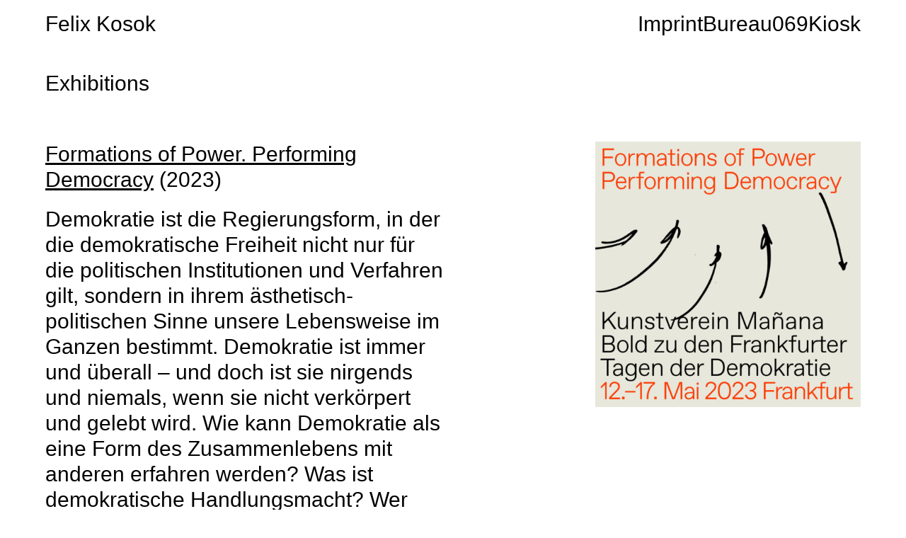

--- FILE ---
content_type: text/html; charset=UTF-8
request_url: https://studio069.com/exhibitions/
body_size: 21611
content:
<!DOCTYPE html>
<html lang="de">
<head>
<meta charset="UTF-8">
<meta name="viewport" content="width=device-width, initial-scale=1.0, minimum-scale=1.0, maximum-scale=5.0, user-scalable=yes">

<title>Felix Kosok — Exhibitions</title>
<meta name='robots' content='max-image-preview:large' />
<link rel='dns-prefetch' href='//www.googletagmanager.com' />
<link rel='stylesheet' id='frontend-style-css' href='https://studio069.com/wp-content/themes/lay/frontend/assets/css/frontend.style.css?ver=7.1.9' type='text/css' media='all' />
<style id='frontend-style-inline-css' type='text/css'>
/* essential styles that need to be in head */
		html{
			overflow-y: scroll;
			/* needs to be min-height: 100% instead of height: 100%. doing height: 100% can cause a bug when doing scroll in jQuery for html,body  */
			min-height: 100%;
			/* prevent anchor font size from changing when rotating iphone to landscape mode */
			/* also: https://stackoverflow.com/questions/49589861/is-there-a-non-hacky-way-to-prevent-pinch-zoom-on-ios-11-3-safari */
			-webkit-text-size-adjust: none;
			/* prevent overflow while loading */
			overflow-x: hidden!important;
		}
		body{
			background-color: white;
			transition: background-color 300ms ease;
			min-height: 100%;
			margin: 0;
			width: 100%;
		}
		/* lay image opacity css */
		#search-results-region img.setsizes{opacity: 0;}#search-results-region img.lay-gif{opacity: 0;}#search-results-region img.lay-image-original{opacity: 0;}#search-results-region img.carousel-img{opacity: 0;}#search-results-region video.video-lazyload{opacity: 0;}#search-results-region img.setsizes.loaded{opacity: 1;}#search-results-region img.loaded-error{opacity: 1;}#search-results-region img.lay-gif.loaded{opacity: 1;}#search-results-region img.lay-image-original.loaded{opacity: 1;}#search-results-region img.carousel-img.loaded{opacity: 1;}#search-results-region video.loaded{opacity: 1;}.col img.setsizes{opacity: 0;}.col img.lay-gif{opacity: 0;}.col img.lay-image-original{opacity: 0;}.col img.carousel-img{opacity: 0;}.col video.video-lazyload{opacity: 0;}.col img.setsizes.loaded{opacity: 1;}.col img.loaded-error{opacity: 1;}.col img.lay-gif.loaded{opacity: 1;}.col img.lay-image-original.loaded{opacity: 1;}.col img.carousel-img.loaded{opacity: 1;}.col video.loaded{opacity: 1;}.project-arrow img.setsizes{opacity: 0;}.project-arrow img.lay-gif{opacity: 0;}.project-arrow img.lay-image-original{opacity: 0;}.project-arrow img.carousel-img{opacity: 0;}.project-arrow video.video-lazyload{opacity: 0;}.project-arrow img.setsizes.loaded{opacity: 1;}.project-arrow img.loaded-error{opacity: 1;}.project-arrow img.lay-gif.loaded{opacity: 1;}.project-arrow img.lay-image-original.loaded{opacity: 1;}.project-arrow img.carousel-img.loaded{opacity: 1;}.project-arrow video.loaded{opacity: 1;}.background-image img.setsizes{opacity: 0;}.background-image img.lay-gif{opacity: 0;}.background-image img.lay-image-original{opacity: 0;}.background-image img.carousel-img{opacity: 0;}.background-image video.video-lazyload{opacity: 0;}.background-image img.setsizes.loaded{opacity: 1;}.background-image img.loaded-error{opacity: 1;}.background-image img.lay-gif.loaded{opacity: 1;}.background-image img.lay-image-original.loaded{opacity: 1;}.background-image img.carousel-img.loaded{opacity: 1;}.background-image video.loaded{opacity: 1;}.background-video img.setsizes{opacity: 0;}.background-video img.lay-gif{opacity: 0;}.background-video img.lay-image-original{opacity: 0;}.background-video img.carousel-img{opacity: 0;}.background-video video.video-lazyload{opacity: 0;}.background-video img.setsizes.loaded{opacity: 1;}.background-video img.loaded-error{opacity: 1;}.background-video img.lay-gif.loaded{opacity: 1;}.background-video img.lay-image-original.loaded{opacity: 1;}.background-video img.carousel-img.loaded{opacity: 1;}.background-video video.loaded{opacity: 1;}
		/* lay media query styles */
		@media (min-width: 601px){
			
.column-wrap._100vh,
.column-wrap.rowcustomheight {
  display: flex;
}

#custom-phone-grid {
  display: none;
}

#footer-custom-phone-grid {
  display: none;
}

.cover-region-phone,
.cover-region-placeholder-phone {
  display: none;
}

.column-wrap._100vh,
.column-wrap.rowcustomheight {
  display: flex;
}

.sitetitle.txt .sitetitle-txt-inner {
  margin-top: 0;
  margin-bottom: 0;
}

.row._100vh,
.row._100vh.empty {
  min-height: 100vh;
  min-height: 100svh;
}
.row._100vh .row-inner,
.row._100vh .column-wrap,
.row._100vh.empty .row-inner,
.row._100vh.empty .column-wrap {
  min-height: 100vh;
  min-height: 100svh;
}

nav.laynav li {
  display: inline-block;
}

nav.laynav {
  white-space: nowrap;
}

.lay-mobile-icons-wrap {
  display: none;
  white-space: nowrap;
}

.mobile-title {
  display: none;
}

.navbar {
  position: fixed;
  z-index: 10;
  width: 100%;
  transform: translateZ(0);
}

nav.mobile-nav {
  display: none;
}

.sitetitle.txt .sitetitle-txt-inner span,
nav.laynav span {
  text-decoration-style: underline;
}

.col.align-top {
  align-self: start;
}

.col.align-onethird {
  align-self: start;
}

.col.align-middle {
  align-self: center;
}

.col.align-twothirds {
  align-self: end;
}

.col.align-bottom {
  align-self: end;
}

.cover-region {
  position: fixed;
  z-index: 1;
  top: 0;
  left: 0;
  width: 100%;
  height: 100vh;
  will-change: transform;
}

.lay-sitewide-background-video-mobile {
  display: none;
}

.cover-down-arrow-desktop {
  display: block;
}

.cover-down-arrow-phone {
  display: none;
}

.col.type-vl.absolute-position {
  position: absolute !important;
  margin-left: 0 !important;
  z-index: 1;
}

/* 

100VH rows 

*/
.column-wrap._100vh > .col.absolute-position:not(.lay-sticky) {
  position: absolute !important;
  margin-left: 0 !important;
}

.column-wrap._100vh > .col.absolute-position.align-top:not(.lay-sticky) {
  top: 0;
}

.column-wrap._100vh > .col.absolute-position.align-bottom:not(.lay-sticky) {
  bottom: 0;
}

._100vh:not(.stack-element) > .type-html {
  position: absolute !important;
  margin-left: 0 !important;
  z-index: 1;
}

._100vh:not(.stack-element) > .type-html.align-top {
  top: 0;
}

._100vh:not(.stack-element) > .type-html.align-middle {
  top: 50%;
  transform: translateY(-50%);
}

._100vh:not(.stack-element) > .type-html.align-bottom {
  bottom: 0;
}

/* 

CUSTOM ROW HEIGHT 

*/
.column-wrap.rowcustomheight > .col.absolute-position:not(.lay-sticky) {
  position: absolute !important;
  margin-left: 0 !important;
  z-index: 1;
}

.rowcustomheight:not(.stack-element) > .type-html {
  position: absolute !important;
  margin-left: 0 !important;
  z-index: 1;
}

.rowcustomheight:not(.stack-element) > .type-html.align-top {
  top: 0;
}

.rowcustomheight:not(.stack-element) > .type-html.align-middle {
  top: 50%;
  transform: translateY(-50%);
}

.rowcustomheight:not(.stack-element) > .type-html.align-bottom {
  bottom: 0;
}

.lay-slide-from-top {
  top: 0;
  left: 0;
  right: 0;
  transform: translateY(-100.1%);
}

.lay-slide-from-top {
  transition: transform 300ms cubic-bezier(0.52, 0.16, 0.24, 1);
}

.lay-slide-from-left {
  top: 0;
  left: 0;
  bottom: 0;
  transform: translateX(-100.1%);
}

.lay-slide-from-left {
  transition: transform 300ms cubic-bezier(0.52, 0.16, 0.24, 1);
}

.lay-slide-from-right {
  top: 0;
  right: 0;
  transform: translateX(100.1%);
}

.lay-slide-from-right {
  transition: transform 300ms cubic-bezier(0.52, 0.16, 0.24, 1);
}

.lay-slide-from-bottom {
  left: 0;
  right: 0;
  bottom: 0;
  transform: translateY(100.1%);
}

.lay-slide-from-bottom {
  transition: transform 300ms cubic-bezier(0.52, 0.16, 0.24, 1);
}

.lay-fade {
  opacity: 0;
  top: 0;
  left: 0;
  right: 0;
  transform: translateY(-100.1%);
}

.lay-none {
  transform: translate(0, 0);
  top: 0;
  left: 0;
  display: none;
}

.lay-show-overlay.lay-slide-from-top {
  transform: translateY(0);
}

.lay-show-overlay.lay-slide-from-left {
  transform: translateX(0);
}

.lay-show-overlay.lay-slide-from-right {
  transform: translateX(0);
}

.lay-show-overlay.lay-slide-from-bottom {
  transform: translateY(0);
}

.lay-show-overlay.lay-fade {
  transform: translateY(0);
  animation: 350ms forwards overlayfadein;
  opacity: 1;
}

.lay-show-overlay.lay-fadeout {
  animation: 350ms forwards overlayfadeout;
}

.lay-show-overlay.lay-none {
  display: block;
}

@keyframes overlayfadein {
  0% {
    opacity: 0;
  }
  100% {
    opacity: 1;
  }
}
@keyframes overlayfadeout {
  0% {
    opacity: 1;
  }
  100% {
    opacity: 0;
  }
}
nav.laynav {
  z-index: 20;
  line-height: 1;
}
nav.laynav .span-wrap {
  display: inline-block;
}
nav.laynav ul {
  list-style-type: none;
  margin: 0;
  padding: 0;
  font-size: 0;
  display: flex;
}
nav.laynav a {
  text-decoration: none;
}
nav.laynav li {
  vertical-align: top;
}
nav.laynav li:last-child {
  margin-right: 0 !important;
  margin-bottom: 0 !important;
}

			
		}
		@media (max-width: 600px){
			
.hascustomphonegrid #grid {
  display: none;
}
.hascustomphonegrid .column-wrap._100vh,
.hascustomphonegrid .column-wrap.rowcustomheight {
  display: flex;
}

.hascustomphonegrid .cover-region-desktop {
  display: none;
}
.hascustomphonegrid .cover-region-placeholder-desktop {
  display: none;
}

.nocustomphonegrid .type-vl {
  display: none;
}

.footer-hascustomphonegrid #footer {
  display: none;
}

.tagline {
  display: none;
}

body {
  box-sizing: border-box;
}

.fp-section.row._100vh,
.fp-section.row._100vh.empty {
  min-height: 0;
}
.fp-section.row._100vh .row-inner,
.fp-section.row._100vh.empty .row-inner {
  min-height: 0 !important;
}

.lay-content.nocustomphonegrid #grid .col.lay-sticky,
.lay-content.footer-nocustomphonegrid #footer .col.lay-sticky,
.lay-content .cover-region-desktop .col.lay-sticky {
  position: relative !important;
  top: auto !important;
}

.lay-content.nocustomphonegrid #grid .col:not(.below, .in-view),
.lay-content.footer-nocustomphonegrid #footer .col:not(.below, .in-view),
.lay-content .cover-region-desktop .col:not(.below, .in-view) {
  transform: translate3d(0, 0, 0) !important;
}

.lay-content.nocustomphonegrid #grid .col,
.lay-content.footer-nocustomphonegrid #footer .col,
.lay-content .cover-region-desktop .col {
  width: 100%;
}

html.flexbox .lay-content .row._100vh.row-col-amt-2.absolute-positioning-vertically-in-apl .col.align-top,
html.flexbox .lay-content .row.rowcustomheight.row-col-amt-2.absolute-positioning-vertically-in-apl .col.align-top,
html.flexbox .lay-content .row._100vh.row-col-amt-3.absolute-positioning-vertically-in-apl .col.align-top,
html.flexbox .lay-content .row.rowcustomheight.row-col-amt-3.absolute-positioning-vertically-in-apl .col.align-top {
  top: 0;
  position: absolute;
  margin-bottom: 0;
}
html.flexbox .lay-content .row._100vh.row-col-amt-2.absolute-positioning-vertically-in-apl .col.align-middle,
html.flexbox .lay-content .row.rowcustomheight.row-col-amt-2.absolute-positioning-vertically-in-apl .col.align-middle,
html.flexbox .lay-content .row._100vh.row-col-amt-3.absolute-positioning-vertically-in-apl .col.align-middle,
html.flexbox .lay-content .row.rowcustomheight.row-col-amt-3.absolute-positioning-vertically-in-apl .col.align-middle {
  top: 50%;
  transform: translate(0, -50%) !important;
  position: absolute;
  margin-bottom: 0;
}
html.flexbox .lay-content .row._100vh.row-col-amt-2.absolute-positioning-vertically-in-apl .col.align-bottom,
html.flexbox .lay-content .row.rowcustomheight.row-col-amt-2.absolute-positioning-vertically-in-apl .col.align-bottom,
html.flexbox .lay-content .row._100vh.row-col-amt-3.absolute-positioning-vertically-in-apl .col.align-bottom,
html.flexbox .lay-content .row.rowcustomheight.row-col-amt-3.absolute-positioning-vertically-in-apl .col.align-bottom {
  bottom: 0;
  position: absolute;
  margin-bottom: 0;
}

html.flexbox .lay-content .row._100vh.one-col-row .column-wrap,
html.flexbox .lay-content .row.rowcustomheight.one-col-row .column-wrap {
  display: flex;
}
html.flexbox .lay-content .row._100vh.one-col-row .col.align-top,
html.flexbox .lay-content .row.rowcustomheight.one-col-row .col.align-top {
  align-self: start;
  margin-bottom: 0;
}
html.flexbox .lay-content .row._100vh.one-col-row .col.align-middle,
html.flexbox .lay-content .row.rowcustomheight.one-col-row .col.align-middle {
  align-self: center;
  margin-bottom: 0;
}
html.flexbox .lay-content .row._100vh.one-col-row .col.align-bottom,
html.flexbox .lay-content .row.rowcustomheight.one-col-row .col.align-bottom {
  align-self: end;
  margin-bottom: 0;
}

.lay-content .row {
  box-sizing: border-box;
  display: block;
}

.lay-content .row:last-child .col:last-child {
  margin-bottom: 0 !important;
}

html.flexbox #custom-phone-grid .column-wrap._100vh,
html.flexbox #custom-phone-grid .column-wrap.rowcustomheight,
html.flexbox .cover-region-phone .column-wrap._100vh,
html.flexbox .cover-region-phone .column-wrap.rowcustomheight,
html.flexbox #footer-custom-phone-grid .column-wrap._100vh,
html.flexbox #footer-custom-phone-grid .column-wrap.rowcustomheight {
  display: flex;
}
html.flexbox #custom-phone-grid .col.align-top,
html.flexbox .cover-region-phone .col.align-top,
html.flexbox #footer-custom-phone-grid .col.align-top {
  align-self: start;
}
html.flexbox #custom-phone-grid .col.align-middle,
html.flexbox .cover-region-phone .col.align-middle,
html.flexbox #footer-custom-phone-grid .col.align-middle {
  align-self: center;
}
html.flexbox #custom-phone-grid .col.align-bottom,
html.flexbox .cover-region-phone .col.align-bottom,
html.flexbox #footer-custom-phone-grid .col.align-bottom {
  align-self: end;
}

.row-inner {
  box-sizing: border-box;
}

.title a,
.title {
  opacity: 1;
}

.sitetitle {
  display: none;
}

.navbar {
  display: block;
  top: 0;
  left: 0;
  bottom: auto;
  right: auto;
  width: 100%;
  z-index: 30;
  border-bottom-style: solid;
  border-bottom-width: 1px;
}

.mobile-title.image {
  font-size: 0;
}

.mobile-title.text {
  line-height: 1;
  display: inline-flex;
}
.mobile-title.text > span {
  align-self: center;
}

.mobile-title {
  z-index: 31;
  display: inline-block;
  box-sizing: border-box;
}
.mobile-title img {
  box-sizing: border-box;
  height: 100%;
}

nav.primary,
nav.second_menu,
nav.third_menu,
nav.fourth_menu {
  display: none;
}

body.mobile-menu-style_desktop_menu .burger-wrap,
body.mobile-menu-style_desktop_menu .mobile-menu-close-custom {
  display: none;
}
body.mobile-menu-style_desktop_menu nav.mobile-nav {
  z-index: 35;
  line-height: 1;
  white-space: nowrap;
}
body.mobile-menu-style_desktop_menu nav.mobile-nav li {
  vertical-align: top;
}
body.mobile-menu-style_desktop_menu nav.mobile-nav li:last-child {
  margin-right: 0 !important;
  margin-bottom: 0 !important;
}
body.mobile-menu-style_desktop_menu nav.mobile-nav ul {
  list-style-type: none;
  margin: 0;
  padding: 0;
  font-size: 0;
}
body.mobile-menu-style_desktop_menu nav.mobile-nav a {
  text-decoration: none;
}
body.mobile-menu-style_desktop_menu nav.mobile-nav span {
  border-bottom-style: solid;
  border-bottom-width: 0;
}

.html5video .html5video-customplayicon {
  max-width: 100px;
}

.cover-enabled-on-phone .cover-region {
  position: fixed;
  z-index: 1;
  top: 0;
  left: 0;
  width: 100%;
  min-height: 100vh;
  will-change: transform;
}

.cover-disabled-on-phone .cover-region-placeholder {
  display: none;
}

.lay-sitewide-background-video {
  display: none;
}

.cover-down-arrow-desktop {
  display: none;
}

.cover-down-arrow-phone {
  display: block;
}

.lay-content.nocustomphonegrid #grid .row.only-marquee-row {
  padding-left: 0;
  padding-right: 0;
}

.col.absolute-position.type-vl {
  position: absolute;
  margin-left: 0 !important;
  z-index: 1;
}

.hascustomphonegrid .column-wrap._100vh > .col.absolute-position:not(.lay-sticky) {
  position: absolute !important;
  margin-left: 0 !important;
  z-index: 1;
}
.hascustomphonegrid .column-wrap._100vh > .col.absolute-position.align-top:not(.lay-sticky) {
  top: 0;
}
.hascustomphonegrid .column-wrap._100vh > .col.absolute-position.align-bottom:not(.lay-sticky) {
  bottom: 0;
}

.hascustomphonegrid .column-wrap.rowcustomheight > .col.absolute-position:not(.lay-sticky) {
  position: absolute !important;
  margin-left: 0 !important;
  z-index: 1;
}
.hascustomphonegrid .column-wrap.rowcustomheight > .col.absolute-position.align-top:not(.lay-sticky) {
  top: 0;
}
.hascustomphonegrid .column-wrap.rowcustomheight > .col.absolute-position.align-bottom:not(.lay-sticky) {
  bottom: 0;
}

body.mobile-menu-style_1.mobile-menu-has-animation.mobile-menu-animation-possible.animate-mobile-menu nav.mobile-nav {
  transition: transform 300ms cubic-bezier(0.52, 0.16, 0.24, 1);
}

body.mobile-menu-style_1 nav.mobile-nav::-webkit-scrollbar {
  display: none;
}
body.mobile-menu-style_1 nav.mobile-nav {
  transform: translateY(-99999px);
  overflow-y: scroll;
  -webkit-overflow-scrolling: touch;
  white-space: normal;
  width: 100%;
  top: 0;
  left: 0;
  bottom: auto;
}
body.mobile-menu-style_1 nav.mobile-nav .current-menu-item {
  opacity: 1;
}
body.mobile-menu-style_1 nav.mobile-nav li {
  display: block;
  margin-right: 0;
  margin-bottom: 0;
  padding: 0;
}
body.mobile-menu-style_1 nav.mobile-nav li a {
  display: block;
  opacity: 1;
  border-bottom-style: solid;
  border-bottom-width: 1px;
  transition: background-color 200ms ease;
  margin: 0;
}
body.mobile-menu-style_1 nav.mobile-nav li a:hover {
  opacity: 1;
}
body.mobile-menu-style_1 nav.mobile-nav li a .span-wrap {
  border-bottom: none;
}
body.mobile-menu-style_1 nav.mobile-nav li a:hover .span-wrap {
  border-bottom: none;
}

body.mobile-menu-style_2.mobile-menu-has-animation.mobile-menu-animation-possible nav.mobile-nav {
  transition: transform 500ms cubic-bezier(0.52, 0.16, 0.24, 1);
}

body.mobile-menu-style_2 .laynav .burger-wrap {
  position: absolute;
  right: 0;
  top: 0;
}
body.mobile-menu-style_2 nav.mobile-nav.active {
  transform: translateX(0);
}
body.mobile-menu-style_2 nav.mobile-nav::-webkit-scrollbar {
  display: none;
}
body.mobile-menu-style_2 nav.mobile-nav {
  box-sizing: border-box;
  z-index: 35;
  top: 0;
  height: 100vh;
  overflow-y: scroll;
  -webkit-overflow-scrolling: touch;
  white-space: normal;
  width: 100%;
  transform: translateX(100%);
}
body.mobile-menu-style_2 nav.mobile-nav li a {
  display: block;
  margin: 0;
  box-sizing: border-box;
  width: 100%;
}

body.mobile-menu-style_3.mobile-menu-has-animation.mobile-menu-animation-possible .mobile-nav ul {
  opacity: 0;
  transition: opacity 300ms cubic-bezier(0.52, 0.16, 0.24, 1) 200ms;
}

body.mobile-menu-style_3.mobile-menu-has-animation.mobile-menu-animation-possible.mobile-menu-open .mobile-nav ul {
  opacity: 1;
}

body.mobile-menu-style_3.mobile-menu-has-animation.mobile-menu-animation-possible nav.mobile-nav {
  transition: height 500ms cubic-bezier(0.52, 0.16, 0.24, 1);
}

body.mobile-menu-style_3 nav.mobile-nav.active {
  transform: translateX(0);
}
body.mobile-menu-style_3 nav.mobile-nav::-webkit-scrollbar {
  display: none;
}
body.mobile-menu-style_3 nav.mobile-nav {
  width: 100%;
  height: 0;
  box-sizing: border-box;
  z-index: 33;
  overflow-y: scroll;
  -webkit-overflow-scrolling: touch;
  white-space: normal;
  width: 100%;
}
body.mobile-menu-style_3 nav.mobile-nav li a {
  display: block;
  margin: 0;
  box-sizing: border-box;
  width: 100%;
}

/**
 * Toggle Switch Globals
 *
 * All switches should take on the class `c-hamburger` as well as their
 * variant that will give them unique properties. This class is an overview
 * class that acts as a reset for all versions of the icon.
 */
.mobile-menu-style_1 .burger-wrap,
.mobile-menu-style_3 .burger-wrap {
  z-index: 33;
}

.lay-mobile-icons-wrap {
  z-index: 33;
  top: 0;
  right: 0;
  vertical-align: top;
}

.burger-wrap {
  padding-left: 10px;
  font-size: 0;
  box-sizing: border-box;
  display: inline-block;
  cursor: pointer;
  vertical-align: top;
}

.burger-inner {
  position: relative;
}

.burger-default {
  border-radius: 0;
  overflow: hidden;
  margin: 0;
  padding: 0;
  width: 25px;
  height: 20px;
  font-size: 0;
  -webkit-appearance: none;
  -moz-appearance: none;
  appearance: none;
  box-shadow: none;
  border-radius: none;
  border: none;
  cursor: pointer;
  background-color: transparent;
}

.burger-default:focus {
  outline: none;
}

.burger-default span {
  display: block;
  position: absolute;
  left: 0;
  right: 0;
  background-color: #000;
}

.default .burger-default span {
  height: 2px;
  top: 9px;
}
.default .burger-default span::before,
.default .burger-default span::after {
  height: 2px;
}
.default .burger-default span::before {
  top: -8px;
}
.default .burger-default span::after {
  bottom: -8px;
}

.default_thin .burger-default span {
  height: 1px;
  top: 9px;
}
.default_thin .burger-default span::before,
.default_thin .burger-default span::after {
  height: 1px;
}
.default_thin .burger-default span::before {
  top: -7px;
}
.default_thin .burger-default span::after {
  bottom: -7px;
}

.burger-default span::before,
.burger-default span::after {
  position: absolute;
  display: block;
  left: 0;
  width: 100%;
  background-color: #000;
  content: "";
}

/**
 * Style 2
 *
 * Hamburger to "x" (htx). Takes on a hamburger shape, bars slide
 * down to center and transform into an "x".
 */
.burger-has-animation .burger-default {
  transition: background 0.2s;
}
.burger-has-animation .burger-default span {
  transition: background-color 0.2s 0s;
}
.burger-has-animation .burger-default span::before,
.burger-has-animation .burger-default span::after {
  transition-timing-function: cubic-bezier(0.04, 0.04, 0.12, 0.96);
  transition-duration: 0.2s, 0.2s;
  transition-delay: 0.2s, 0s;
}
.burger-has-animation .burger-default span::before {
  transition-property: top, transform;
  -webkit-transition-property: top, -webkit-transform;
}
.burger-has-animation .burger-default span::after {
  transition-property: bottom, transform;
  -webkit-transition-property: bottom, -webkit-transform;
}
.burger-has-animation .burger-default.active span::before,
.burger-has-animation .burger-default.active span::after {
  transition-delay: 0s, 0.2s;
}

/* active state, i.e. menu open */
.burger-default.active span {
  background-color: transparent !important;
}

.burger-default.active span::before {
  transform: rotate(45deg);
  top: 0;
}

.burger-default.active span::after {
  transform: rotate(-45deg);
  bottom: 0;
}

.mobile-menu-icon {
  z-index: 31;
}

.mobile-menu-icon {
  cursor: pointer;
}

.burger-custom-wrap-close {
  display: none;
}

body.mobile-menu-style_2 .mobile-nav .burger-custom-wrap-close {
  display: inline-block;
}
body.mobile-menu-style_2 .burger-custom-wrap-open {
  display: inline-block;
}

body.mobile-menu-open.mobile-menu-style_3 .burger-custom-wrap-close,
body.mobile-menu-open.mobile-menu-style_1 .burger-custom-wrap-close {
  display: inline-block;
}
body.mobile-menu-open.mobile-menu-style_3 .burger-custom-wrap-open,
body.mobile-menu-open.mobile-menu-style_1 .burger-custom-wrap-open {
  display: none;
}

/**
 * Toggle Switch Globals
 *
 * All switches should take on the class `c-hamburger` as well as their
 * variant that will give them unique properties. This class is an overview
 * class that acts as a reset for all versions of the icon.
 */
body.mobile_menu_bar_not_hidden .lay-mobile-icons-wrap.contains-cart-icon .burger-wrap-new {
  padding-top: 6px;
}

.burger-wrap-new.burger-wrap {
  padding-left: 5px;
  padding-right: 5px;
}

.lay-mobile-icons-wrap.contains-cart-icon.custom-burger .lay-cart-icon-wrap {
  padding-top: 0;
}

.burger-new {
  border-radius: 0;
  overflow: hidden;
  margin: 0;
  padding: 0;
  width: 30px;
  height: 30px;
  font-size: 0;
  -webkit-appearance: none;
  -moz-appearance: none;
  appearance: none;
  box-shadow: none;
  border-radius: none;
  border: none;
  cursor: pointer;
  background-color: transparent;
}

.burger-new:focus {
  outline: none;
}

.burger-new .bread-top,
.burger-new .bread-bottom {
  transform: none;
  z-index: 4;
  position: absolute;
  z-index: 3;
  top: 0;
  left: 0;
  width: 30px;
  height: 30px;
}

.burger-has-animation .bread-top,
.burger-has-animation .bread-bottom {
  transition: transform 0.1806s cubic-bezier(0.04, 0.04, 0.12, 0.96);
}
.burger-has-animation .bread-crust-bottom,
.burger-has-animation .bread-crust-top {
  transition: transform 0.1596s cubic-bezier(0.52, 0.16, 0.52, 0.84) 0.1008s;
}
.burger-has-animation .burger-new.active .bread-top,
.burger-has-animation .burger-new.active .bread-bottom {
  transition: transform 0.3192s cubic-bezier(0.04, 0.04, 0.12, 0.96) 0.1008s;
}
.burger-has-animation .burger-new.active .bread-crust-bottom,
.burger-has-animation .burger-new.active .bread-crust-top {
  transition: transform 0.1806s cubic-bezier(0.04, 0.04, 0.12, 0.96);
}

.burger-new .bread-crust-top,
.burger-new .bread-crust-bottom {
  display: block;
  width: 17px;
  height: 1px;
  background: #000;
  position: absolute;
  left: 7px;
  z-index: 1;
}

.bread-crust-top {
  top: 14px;
  transform: translateY(-3px);
}

.bread-crust-bottom {
  bottom: 14px;
  transform: translateY(3px);
}

.burger-new.active .bread-top {
  transform: rotate(45deg);
}
.burger-new.active .bread-crust-bottom {
  transform: none;
}
.burger-new.active .bread-bottom {
  transform: rotate(-45deg);
}
.burger-new.active .bread-crust-top {
  transform: none;
}

.cover-disabled-on-phone .cover-region-desktop._100vh._100vh-not-set-by-user {
  min-height: 0 !important;
}
.cover-disabled-on-phone .cover-region-desktop._100vh._100vh-not-set-by-user .cover-inner._100vh {
  min-height: 0 !important;
}
.cover-disabled-on-phone .cover-region-desktop._100vh._100vh-not-set-by-user .row._100vh {
  min-height: 0 !important;
}
.cover-disabled-on-phone .cover-region-desktop._100vh._100vh-not-set-by-user .row-inner._100vh {
  min-height: 0 !important;
}
.cover-disabled-on-phone .cover-region-desktop._100vh._100vh-not-set-by-user .column-wrap._100vh {
  min-height: 0 !important;
}

.lay-thumbnailgrid-tagfilter.mobile-one-line {
  white-space: nowrap;
  overflow-x: scroll;
  box-sizing: border-box;
  -webkit-overflow-scrolling: touch;
}

.lay-thumbnailgrid-tagfilter::-webkit-scrollbar {
  display: none;
}

.lay-thumbnailgrid-filter.mobile-one-line {
  white-space: nowrap;
  overflow-x: scroll;
  box-sizing: border-box;
  -webkit-overflow-scrolling: touch;
}

.lay-thumbnailgrid-filter::-webkit-scrollbar {
  display: none;
}

.lay-thumbnailgrid-tagfilter.mobile-one-line .tag-bubble:first-child {
  margin-left: 0 !important;
}
.lay-thumbnailgrid-tagfilter.mobile-one-line .tag-bubble:last-child {
  margin-right: 0 !important;
}

.lay-phone-slide-from-top {
  top: 0;
  left: 0;
  right: 0;
  transform: translateY(-100.1%);
}

.lay-phone-slide-from-top {
  transition: transform 300ms cubic-bezier(0.52, 0.16, 0.24, 1);
}

.lay-phone-slide-from-left {
  top: 0;
  left: 0;
  bottom: 0;
  transform: translateX(-100.1%);
}

.lay-phone-slide-from-left {
  transition: transform 300ms cubic-bezier(0.52, 0.16, 0.24, 1);
}

.lay-phone-slide-from-right {
  top: 0;
  right: 0;
  transition: transform 300ms cubic-bezier(0.52, 0.16, 0.24, 1);
  transform: translateX(100%);
}

.lay-phone-slide-from-right {
  transition: transform 300ms cubic-bezier(0.52, 0.16, 0.24, 1);
}

.lay-phone-slide-from-bottom {
  left: 0;
  right: 0;
  bottom: 0;
  transform: translateY(100.1%);
}

.lay-phone-slide-from-bottom {
  transition: transform 300ms cubic-bezier(0.52, 0.16, 0.24, 1);
}

.lay-phone-fade {
  opacity: 0;
  top: 0;
  left: 0;
  right: 0;
  transform: translateY(-100.1%);
}

.lay-phone-none {
  transform: translate(0, 0);
  top: 0;
  left: 0;
  display: none;
}

.lay-show-overlay.lay-phone-slide-from-top {
  transform: translateY(0);
}

.lay-show-overlay.lay-phone-slide-from-left {
  transform: translateX(0);
}

.lay-show-overlay.lay-phone-slide-from-right {
  transform: translateX(0);
}

.lay-show-overlay.lay-phone-slide-from-bottom {
  transform: translateY(0);
}

.lay-show-overlay.lay-phone-fade {
  transform: translateY(0);
  animation: 350ms forwards overlayfadein;
  opacity: 1;
}

.lay-show-overlay.lay-fadeout {
  animation: 350ms forwards overlayfadeout;
}

.lay-show-overlay.lay-phone-none {
  display: block;
}

@keyframes overlayfadein {
  0% {
    opacity: 0;
  }
  100% {
    opacity: 1;
  }
}
@keyframes overlayfadeout {
  0% {
    opacity: 1;
  }
  100% {
    opacity: 0;
  }
}
html.no-flexbox #footer-custom-phone-grid .col.align-bottom {
  vertical-align: bottom;
}

.mobile_sitetitle_fade_out_when_scrolling_down {
  transition: all ease-in-out 300ms;
}

.mobile_sitetitle_move_away_when_scrolling_down {
  transition: all ease-in-out 300ms;
}

.mobile_menu_fade_out_when_scrolling_down {
  transition: all ease-in-out 300ms;
}

.mobile_menu_move_away_when_scrolling_down {
  transition: all ease-in-out 300ms;
}

.mobile_menubar_move_away_when_scrolling_down {
  transition: all ease-in-out 300ms;
}

.mobile_menubar_fade_out_when_scrolling_down {
  transition: all ease-in-out 300ms;
}

.mobile_menuicons_fade_out_when_scrolling_down {
  transition: all ease-in-out 300ms;
}

.mobile_menuicons_move_away_when_scrolling_down {
  transition: all ease-in-out 300ms;
}

body.lay-hide-phone-menu .mobile_sitetitle_fade_out_when_scrolling_down {
  opacity: 0;
  pointer-events: none;
}
body.lay-hide-phone-menu .mobile_menu_fade_out_when_scrolling_down {
  opacity: 0;
  pointer-events: none;
}
body.lay-hide-phone-menu .mobile_menubar_move_away_when_scrolling_down {
  transform: translateY(-100%);
}
body.lay-hide-phone-menu .mobile_menubar_fade_out_when_scrolling_down {
  opacity: 0 !important;
  pointer-events: none;
}
body.lay-hide-phone-menu .mobile_menuicons_fade_out_when_scrolling_down {
  opacity: 0 !important;
  pointer-events: none;
}
body.lay-hide-phone-menu .mobile_menuicons_move_away_when_scrolling_down {
  transform: translateY(-100%);
}

nav.laynav {
  z-index: 20;
  line-height: 1;
}
nav.laynav .span-wrap {
  display: inline-block;
}
nav.laynav ul {
  list-style-type: none;
  margin: 0;
  padding: 0;
  font-size: 0;
}
nav.laynav a {
  text-decoration: none;
}
nav.laynav li {
  vertical-align: top;
}
nav.laynav li:last-child {
  margin-right: 0 !important;
  margin-bottom: 0 !important;
}

			
		}

					/* default text format "Default" */
					.lay-textformat-parent > *, ._Default, ._Default_no_spaces{
						font-family:helvetica,sans-serif;color:#000000;letter-spacing:0em;line-height:1.2;font-weight:300;text-transform:none;font-style:normal;text-decoration: none;padding: 0;text-indent:0em;border-bottom: none;text-align:left;
					}.lay-textformat-parent > *, ._Default, ._Default_no_spaces{
						font-family:helvetica,sans-serif;color:#000000;letter-spacing:0em;line-height:1.2;font-weight:300;text-transform:none;font-style:normal;text-decoration: none;padding: 0;text-indent:0em;border-bottom: none;text-align:left;
					}
					.lay-textformat-parent > *:last-child, ._Default:last-child{
						margin-bottom: 0;
					}
					@media (min-width: 601px){
						.lay-textformat-parent > *, ._Default{
							font-size:30px;margin:0px 0 20px 0;
						}
						._Default_no_spaces{
							font-size:30px;
						}
						.lay-textformat-parent > *:last-child, ._Default:last-child{
							margin-bottom: 0;
						}
					}
					@media (max-width: 600px){
						.lay-textformat-parent > *, ._Default{
							font-size:30px;margin:0px 0 20px 0;
						}
						._Default_no_spaces{
							font-size:30px;
						}
						.lay-textformat-parent > *:last-child, ._Default:last-child{
							margin-bottom: 0;
						}
					}
/* customizer css */
            .thumb .thumbnail-tags{opacity: 1;}.thumb .thumbnail-tags { margin-top:0px; }.thumb .thumbnail-tags { margin-bottom:0px; }.thumb .thumbnail-tags { text-align:left; }.thumb .thumbnail-tags { line-height:1.2; }.thumb .title, .thumb .thumbnail-tags{
                -webkit-transition: all 400ms ease-out;
                -moz-transition: all 400ms ease-out;
                transition: all 400ms ease-out;
            }.title{opacity: 1;}.title { text-align:left; }.below-image .title { margin-top:5px; }.above-image .title { margin-bottom:5px; }.title { line-height:1.2; }.titlewrap-on-image{}.thumb .descr{
                -webkit-transition: all 400ms ease-out;
                -moz-transition: all 400ms ease-out;
                transition: all 400ms ease-out;
            }.thumb .descr{opacity: 1;}.thumb .descr { margin-top:0px; }.thumb .descr { margin-bottom:0px; }.thumb .ph{
                transition: -webkit-filter 400ms ease-out;
            }body, .hascover #footer-region, .cover-content, .cover-region { background-color:#ffffff; }
        .sitetitle.txt .sitetitle-txt-inner span,
        nav.laynav a span{
            text-underline-offset: 3px;
        }.lay-textformat-parent a:not(.laybutton),
            .lay-link-parent a:not(.laybutton),
            a.projectlink .lay-textformat-parent>*:not(.laybutton),
            .lay-carousel-sink .single-caption-inner a:not(.laybutton),
            .lay-marquee p a:not(.laybutton), .link-in-text { color:#000; }.lay-textformat-parent a:not(.laybutton),
            .lay-link-parent a:not(.laybutton),
            a.projectlink .lay-textformat-parent>*:not(.laybutton),
            .lay-carousel-sink .single-caption-inner a:not(.laybutton),
            .lay-marquee p a:not(.laybutton), .link-in-text,
            .pa-text .pa-inner{
                text-decoration-thickness:2px;
                text-decoration-style: solid;
                text-decoration-line: underline;
                text-underline-offset: 3px;
            }.lay-thumbnailgrid-filter .lay-filter-active { color:#000000; }.lay-thumbnailgrid-filter { margin-bottom:20px; }.lay-thumbnailgrid-filter-anchor{opacity: 0.5;}.lay-thumbnailgrid-filter-anchor.lay-filter-active{opacity: 1;}@media (hover) {.lay-thumbnailgrid-filter-anchor:hover{opacity: 1;}}.lay-thumbnailgrid-tagfilter { margin-bottom:20px; }.tag-bubble { background-color:#eeeeee; }.tag-bubble { border-radius:100px; }@media (hover:hover) {.tag-bubble:hover { background-color:#d0d0d0; }}.tag-bubble.lay-tag-active { background-color:#d0d0d0; }input#search-query, .suggest-item { font-family:helvetica,sans-serif; }.search-view { background-color:rgba(255,255,255,0.85); }input#search-query::selection { background:#f5f5f5; }.close-search { color:#000000; }input#search-query::placeholder { color:#ccc; }input#search-query { color:#000; }.suggest-item { color:#aaa; }@media (hover:hover) {.suggest-item:hover { color:#000; }}.search-view{ -webkit-backdrop-filter: saturate(180%) blur(10px);
            backdrop-filter: saturate(180%) blur(10px); }.laybutton1{
				font-family:helvetica,sans-serif;color:#000000;letter-spacing:0em;line-height:1.2;font-weight:300;text-transform:none;font-style:normal;text-decoration: none;
			}
			@media (min-width: 601px){
				.laybutton1{
					font-size:30px;
				}
			}
			@media (max-width: 600px){
				.laybutton1{
					font-size:30px;
				}
			}.laybutton1{
            color: #000;
            border-radius: 0px;
            background-color: #ffffff;
            border: 1px solid #000000;
            padding-left: 15px;
            padding-right: 15px;
            padding-top: 5px;
            padding-bottom: 5px;
            margin-left: 0px;
            margin-right: 0px;
            margin-top: 0px;
            margin-bottom: 0px;
            
        }.laybutton2{
				font-family:helvetica,sans-serif;color:#000000;letter-spacing:0em;line-height:1.2;font-weight:300;text-transform:none;font-style:normal;text-decoration: none;
			}
			@media (min-width: 601px){
				.laybutton2{
					font-size:30px;
				}
			}
			@media (max-width: 600px){
				.laybutton2{
					font-size:30px;
				}
			}.laybutton2{
            color: #000;
            border-radius: 100px;
            background-color: #ffffff;
            border: 1px solid #000000;
            padding-left: 20px;
            padding-right: 20px;
            padding-top: 5px;
            padding-bottom: 5px;
            margin-left: 0px;
            margin-right: 0px;
            margin-top: 0px;
            margin-bottom: 0px;
            
        }.laybutton3{
				font-family:helvetica,sans-serif;color:#000000;letter-spacing:0em;line-height:1.2;font-weight:300;text-transform:none;font-style:normal;text-decoration: none;
			}
			@media (min-width: 601px){
				.laybutton3{
					font-size:30px;
				}
			}
			@media (max-width: 600px){
				.laybutton3{
					font-size:30px;
				}
			}.laybutton3{
            color: #000;
            border-radius: 100px;
            background-color: #eeeeee;
            border: 0px solid #000000;
            padding-left: 20px;
            padding-right: 20px;
            padding-top: 5px;
            padding-bottom: 5px;
            margin-left: 0px;
            margin-right: 0px;
            margin-top: 0px;
            margin-bottom: 0px;
            
        }
            @media (min-width: 601px){.sitetitle { top:16px; }.sitetitle { left:5%; }.sitetitle { right:5%; }.sitetitle { bottom:16px; }.sitetitle img { width:20vw; }.sitetitle{opacity: 1;}.sitetitle{bottom: auto; right: auto;}.sitetitle{position: fixed;}.sitetitle{display: inline-block;}.sitetitle.img { text-align:left; }.no-touchdevice .sitetitle.txt:hover .sitetitle-txt-inner span, .no-touchdevice .sitetitle:hover .tagline { color:#000000; }.no-touchdevice .sitetitle:hover{opacity: 1;}.no-touchdevice .sitetitle.txt:hover .sitetitle-txt-inner span{ 
                text-decoration: none;
            }.tagline { margin-top:5px; }.tagline{opacity: 1;}nav.primary{display: inline-block;}nav.primary { left:5%; }nav.primary { right:5%; }nav.primary { bottom:16px; }nav.primary ul {gap:20px;}nav.primary ul {flex-direction:row;;}nav.primary{position: fixed;}nav.primary a{opacity: 1;}nav.laynav.primary li{display: inline-block;}nav.primary { top:16px; }nav.primary{bottom: auto; left: auto;}nav.laynav .current-menu-item>a { color:#000000; }nav.laynav .current-menu-item>a { font-weight:300; }nav.laynav .current-menu-item>a span{
                    text-decoration: none;
                }nav.laynav .current-menu-item>a{opacity: 1;}nav.laynav .current_page_item>a { color:#000000; }nav.laynav .current_page_item>a { font-weight:300; }nav.laynav .current_page_item>a span{
                    text-decoration: none;
                }nav.laynav .current_page_item>a{opacity: 1;}nav.laynav .current-menu-parent>a { color:#000000; }nav.laynav .current-menu-parent>a { font-weight:300; }nav.laynav .current-menu-parent>a span{
                    text-decoration: none;
                }nav.laynav .current-menu-parent>a{opacity: 1;}nav.laynav .current-menu-ancestor>a { color:#000000; }nav.laynav .current-menu-ancestor>a { font-weight:300; }nav.laynav .current-menu-ancestor>a span{
                    text-decoration: none;
                }nav.laynav .current-menu-ancestor>a{opacity: 1;}nav.laynav .current-lang>a { color:#000000; }nav.laynav .current-lang>a { font-weight:300; }nav.laynav .current-lang>a span{
                    text-decoration: none;
                }nav.laynav .current-lang>a{opacity: 1;}.current-lang>a{opacity: 1;}.no-touchdevice nav.laynav a:hover { color:#000000; }.no-touchdevice nav.laynav a:hover span { text-decoration-color:#000000; }.no-touchdevice nav.laynav a:hover span{ 
                text-decoration: none;
             }.no-touchdevice nav.laynav a:hover{opacity: 1;}.laynav.desktop-nav.arrangement-horizontal .sub-menu{ left:-10px; padding:10px; }.laynav.desktop-nav.arrangement-vertical .sub-menu{ padding-left:10px; padding-right:10px; }.laynav.desktop-nav.arrangement-horizontal.submenu-type-vertical .menu-item-has-children .sub-menu li a{ padding-bottom: 4px; }.laynav.desktop-nav.arrangement-horizontal.submenu-type-horizontal .menu-item-has-children .sub-menu li{ margin-right: 4px; }.laynav.desktop-nav.arrangement-vertical .menu-item-has-children .sub-menu li{ margin-bottom: 4px; }.laynav.desktop-nav.arrangement-horizontal.show-submenu-on-hover.position-top .menu-item-has-children:hover { padding-bottom:0px; }.laynav.desktop-nav.arrangement-horizontal.show-submenu-on-click.position-top .menu-item-has-children.show-submenu-desktop { padding-bottom:0px; }.laynav.desktop-nav.arrangement-horizontal.show-submenu-on-always.position-top .menu-item-has-children { padding-bottom:0px; }.laynav.desktop-nav.arrangement-horizontal.show-submenu-on-hover.position-not-top .menu-item-has-children:hover { padding-top:0px; }.laynav.desktop-nav.arrangement-horizontal.show-submenu-on-click.position-not-top .menu-item-has-children.show-submenu-desktop { padding-top:0px; }.laynav.desktop-nav.arrangement-horizontal.show-submenu-on-always.position-not-top .menu-item-has-children { padding-top:0px; }.laynav.desktop-nav.arrangement-vertical .sub-menu { padding-top:0px; }.laynav.desktop-nav.arrangement-vertical .sub-menu { padding-bottom:0px; }.navbar{ top:0; bottom: auto; }.navbar { height:60px; }.navbar{display:block;}.navbar{
                -webkit-transition: transform 350ms ease;
                -moz-transition: transform 350ms ease;
                transition: transform 350ms ease;
            }nav.primary{
                -webkit-transition: transform 350ms ease;
                -moz-transition: transform 350ms ease;
                transition: transform 350ms ease;
            }.navbar { background-color:rgba(255,255,255,0); }.navbar { border-color:#cccccc; }.no-touchdevice .lay-textformat-parent a:not(.laybutton):hover,
            .no-touchdevice .lay-textformat-parent a:not(.laybutton):hover span,
            .no-touchdevice .lay-link-parent a:not(.laybutton):hover,
            .no-touchdevice .lay-link-parent a:not(.laybutton):hover span,
            .lay-textformat-parent a:not(.laybutton).hover,
            .lay-textformat-parent a:not(.laybutton).hover span,
            .no-touchdevice a.projectlink .lay-textformat-parent>*:not(.laybutton):hover,
            a.projectlink .lay-textformat-parent>*:not(.laybutton).hover,
            .no-touchdevice .lay-carousel-sink .single-caption-inner a:not(.laybutton):hover,
            .no-touchdevice .lay-marquee p a:not(.laybutton):hover,
            .no-touchdevice .link-in-text:hover,
            .link-in-text.hover { color:#000; }.no-touchdevice .lay-textformat-parent a:not(.laybutton):hover,
            .no-touchdevice .lay-link-parent a:not(.laybutton):hover,
            .lay-textformat-parent a:not(.laybutton).hover,
            .no-touchdevice a.projectlink .lay-textformat-parent>*:not(.laybutton):hover,
            a.projectlink .lay-textformat-parent>*:not(.laybutton).hover,
            .no-touchdevice .lay-carousel-sink .single-caption-inner a:not(.laybutton):hover,
            .no-touchdevice .lay-marquee p a:not(.laybutton):hover,
            .no-touchdevice .link-in-text:hover,
            .no-touchdevice .link-in-text.hover,
            .no-touchdevice .pa-text:hover .pa-inner{
                text-decoration-thickness:3px;
                text-decoration-style: solid;
                text-decoration-line: underline;
             }.no-touchdevice .lay-link-parent a:not(.laybutton):hover,
            .no-touchdevice .lay-textformat-parent a:not(.laybutton):hover,
            .lay-textformat-parent a:not(.laybutton).hover,
            .no-touchdevice a.projectlink .lay-textformat-parent>*:not(.laybutton):hover,
            a.projectlink .lay-textformat-parent>*:not(.laybutton).hover,
            .no-touchdevice .lay-carousel-sink .single-caption-inner a:not(.laybutton):hover,
            .no-touchdevice .lay-marquee p a:not(.laybutton):hover,
            .no-touchdevice .link-in-text:hover,
            .no-touchdevice .link-in-text.hover,
            .no-touchdevice .pa-text:hover .pa-inner{opacity: 1;}.lay-thumbnailgrid-filter-anchor { margin-right:10px; }.tag-bubble { margin:10px; }.lay-thumbnailgrid-tagfilter { margin-left:-10px; }}
            @media (max-width: 600px){.lay-textformat-parent a:not(.laybutton).hover, .lay-textformat-parent a:not(.laybutton).hover span { color:#000; }.lay-textformat-parent a:not(.laybutton).hover, .lay-link-parent a:not(.laybutton):hover{
                text-decoration-thickness:3px;
                text-decoration-style: solid;
                text-decoration-line: underline;
             }.lay-textformat-parent a:not(.laybutton).hover, .lay-link-parent a:not(.laybutton).hover{opacity: 1;}.mobile-one-line .lay-thumbnailgrid-filter-anchor { margin-right:10px; }.mobile-not-one-line .lay-thumbnailgrid-filter-anchor { margin:10px; }.mobile-one-line .tag-bubble { margin-right:10px; }.mobile-not-one-line .tag-bubble { margin:10px; }.lay-thumbnailgrid-tagfilter { margin-left:-10px; }.lay-content.nocustomphonegrid #grid .col, .lay-content.footer-nocustomphonegrid #footer .col { margin-bottom:5%; }.lay-content.nocustomphonegrid .cover-region .col { margin-bottom:5%; }.lay-content.nocustomphonegrid #grid .row.empty._100vh, .lay-content.footer-nocustomphonegrid #footer .row.empty._100vh { margin-bottom:5%; }.lay-content.nocustomphonegrid #grid .row.has-background, .lay-content.footer-nocustomphonegrid #footer .row.has-background { margin-bottom:5%; }.lay-content.nocustomphonegrid.hascover #grid { padding-top:5%; }.lay-content.nocustomphonegrid #grid .row, .lay-content.nocustomphonegrid .cover-region-desktop .row, .lay-content.footer-nocustomphonegrid #footer .row { padding-left:5vw; }.lay-content.nocustomphonegrid #grid .row, .lay-content.nocustomphonegrid .cover-region-desktop .row, .lay-content.footer-nocustomphonegrid #footer .row { padding-right:5vw; }.lay-content.nocustomphonegrid #grid .col.frame-overflow-both,
                .lay-content.nocustomphonegrid .cover-region-desktop .col.frame-overflow-both,
                .lay-content.footer-nocustomphonegrid #footer .col.frame-overflow-both{
                    width: calc( 100% + 5vw * 2 );
                    left: -5vw;
                }.lay-content.nocustomphonegrid #grid .col.frame-overflow-right,
                .lay-content.nocustomphonegrid .cover-region-desktop .col.frame-overflow-right,
                .lay-content.footer-nocustomphonegrid #footer .col.frame-overflow-right{
                    width: calc( 100% + 5vw );
                }.lay-content.nocustomphonegrid #grid .col.frame-overflow-left,
                .lay-content.nocustomphonegrid .cover-region-desktop .col.frame-overflow-left,
                .lay-content.footer-nocustomphonegrid #footer .col.frame-overflow-left{
                    width: calc( 100% + 5vw );
                    left: -5vw;
                }.lay-content.nocustomphonegrid #grid { padding-bottom:5vw; }.lay-content.nocustomphonegrid #grid { padding-top:5vw; }.nocustomphonegrid .cover-region .column-wrap { padding-top:5vw; }.lay-content.footer-nocustomphonegrid #footer { padding-bottom:5vw; }.lay-content.footer-nocustomphonegrid #footer { padding-top:5vw; }}
/* customizer css mobile menu */
            @media (max-width: 600px){nav.mobile-nav{position: fixed;}.navbar, .lay-mobile-icons-wrap{position: fixed;}.mobile-title.image img { height:30px; }.mobile-title.text { font-family:helvetica,sans-serif; }.mobile-title.text { font-size:30px; }.mobile-title.text { font-weight:300; }.mobile-title.text { color:#000000; }.mobile-title.text { letter-spacing:0em; }.mobile-title{position:fixed;}.mobile-title { top:12px; }.mobile-title{width: 100%}body.lay-hide-phone-menu .mobile_sitetitle_move_away_when_scrolling_down {
            transform: translateY(calc(-12px - 100% - 10px));
        }.navbar{
                text-align: center;
            }
            .mobile-title{
                text-align:center; padding: 0 44px;
            }
            .mobile-title.text > span{
                margin: 0 auto;
            }.burger-wrap{padding-top:10px;}.lay-mobile-icons-wrap{padding-right:10px;}.laynav .burger-wrap{padding-right:7px;}.lay-cart-icon-wrap{padding-top:8px;}.lay-cart-icon-wrap{padding-left:10px;}.lay-cart-icon-wrap{height:42px;}.burger-wrap{height:40px;}.burger-custom{width:25px;}.mobile-menu-close-custom{width:25px;}body{padding-top:40px;}.cover-enabled-on-phone .cover-region{top:40px;}.cover-enabled-on-phone .cover-region .lay-imagehover-on-element{top:-40px;}
            html:not(.fp-enabled) body>.lay-content .row.first-row._100vh{
                min-height: calc(100vh - 40px)!important;
                min-height: calc(100svh - 40px)!important;
            }
            html:not(.fp-enabled) body>.lay-content .row.first-row ._100vh{
                min-height: calc(100vh - 40px)!important;
                min-height: calc(100svh - 40px)!important;
            }
            body:not(.woocommerce-page).touchdevice.sticky-footer-option-enabled>.lay-content{
                min-height: calc(100vh - 40px)!important;
                min-height: calc(100svh - 40px)!important;
            }
            .cover-region-phone._100vh{
                min-height: calc(100vh - 40px)!important;
                min-height: calc(100svh - 40px)!important;
            }
            .cover-region-phone .cover-inner._100vh{
                min-height: calc(100vh - 40px)!important;
                min-height: calc(100svh - 40px)!important;
            }
            .cover-region-phone .row._100vh{
                min-height: calc(100vh - 40px)!important;
                min-height: calc(100svh - 40px)!important;
            }
            .cover-region-phone .row-inner._100vh{
                min-height: calc(100vh - 40px)!important;
                min-height: calc(100svh - 40px)!important;
            }
            .cover-region-phone .column-wrap._100vh{
                min-height: calc(100vh - 40px)!important;
                min-height: calc(100svh - 40px)!important;
            }
            body>.lay-content .row.first-row .col .lay-carousel._100vh{
                min-height: calc(100vh - 40px)!important;
                min-height: calc(100svh - 40px)!important;
            }
            body:not(.fp-autoscroll) .fullpage-wrapper{
                height: calc(100vh - 40px)!important;
                height: calc(100svh - 40px)!important;
            }
            .cover-enabled-on-phone .cover-region{
                min-height: calc(100vh - 40px)!important;
                min-height: calc(100svh - 40px)!important;
            }
            .cover-region .cover-inner{
                min-height: calc(100vh - 40px)!important;
                min-height: calc(100svh - 40px)!important;
            }.navbar { height:40px; }.navbar{background-color:rgba(255,255,255,1)}.navbar { border-bottom-color:#ededed; }.burger-default span, .burger-default span:before, .burger-default span:after { background-color:#000000; }.burger-new .bread-crust-top, .burger-new .bread-crust-bottom { background:#000000; }.lay-cart-icon-wrap { color:#000; }nav.mobile-nav li a { border-bottom-color:#ededed; }nav.mobile-nav a { color:#000000; }nav.mobile-nav li>a{background-color:rgba(255,255,255,1)}nav.mobile-nav li.current-menu-item>a, nav.mobile-nav li.current_page_item>a{background-color:rgba(237,237,237,1)}nav.mobile-nav li.current-menu-item>a, nav.mobile-nav li.current_page_item>a{color:rgb(0,0,0)}nav.mobile-nav li a { font-size:15px; }nav.mobile-nav li a { padding-left:10px; }nav.mobile-nav li a { padding-right:10px; }nav.mobile-nav li a { padding-top:10px; }nav.mobile-nav li a { padding-bottom:10px; }nav.mobile-nav li, nav.mobile-nav li a { text-align:left; }nav.mobile-nav li a { line-height:1em; }}
</style>
<link rel='stylesheet' id='contact-form-7-css' href='https://studio069.com/wp-content/plugins/contact-form-7/includes/css/styles.css?ver=5.7.4' type='text/css' media='all' />
<script type="text/javascript" src="https://studio069.com/wp-includes/js/jquery/jquery.min.js?ver=3.7.1" id="jquery-core-js"></script>
<script type="text/javascript" src="https://studio069.com/wp-includes/js/underscore.min.js?ver=1.13.4" id="underscore-js"></script>
<script type="text/javascript" src="https://studio069.com/wp-includes/js/backbone.min.js?ver=1.5.0" id="backbone-js"></script>
<script type="text/javascript" src="https://studio069.com/wp-content/themes/lay/frontend/assets/vendor/backbone.radio.js?ver=7.1.9" id="vendor-backbone-radio-js"></script>
<script type="text/javascript" id="vendor-backbone-radio-js-after">
/* <![CDATA[ */
window.laytheme = Backbone.Radio.channel('laytheme');
			// Frontend.GlobalEvents for backwards compatibility
			window.Frontend = {};
			window.Frontend.GlobalEvents = Backbone.Radio.channel('globalevents');
/* ]]> */
</script>

<!-- Google Tag (gtac.js) durch Site-Kit hinzugefügt -->
<!-- Von Site Kit hinzugefügtes Google-Analytics-Snippet -->
<script type="text/javascript" src="https://www.googletagmanager.com/gtag/js?id=GT-NB3ZHWD" id="google_gtagjs-js" async></script>
<script type="text/javascript" id="google_gtagjs-js-after">
/* <![CDATA[ */
window.dataLayer = window.dataLayer || [];function gtag(){dataLayer.push(arguments);}
gtag("set","linker",{"domains":["studio069.com"]});
gtag("js", new Date());
gtag("set", "developer_id.dZTNiMT", true);
gtag("config", "GT-NB3ZHWD");
/* ]]> */
</script>
<link rel="https://api.w.org/" href="https://studio069.com/wp-json/" /><link rel="alternate" title="JSON" type="application/json" href="https://studio069.com/wp-json/wp/v2/pages/721" /><link rel="EditURI" type="application/rsd+xml" title="RSD" href="https://studio069.com/xmlrpc.php?rsd" />
<meta name="generator" content="WordPress 6.6.4" />
<link rel="canonical" href="https://studio069.com/exhibitions/" />
<link rel='shortlink' href='https://studio069.com/?p=721' />
<link rel="alternate" title="oEmbed (JSON)" type="application/json+oembed" href="https://studio069.com/wp-json/oembed/1.0/embed?url=https%3A%2F%2Fstudio069.com%2Fexhibitions%2F" />
<link rel="alternate" title="oEmbed (XML)" type="text/xml+oembed" href="https://studio069.com/wp-json/oembed/1.0/embed?url=https%3A%2F%2Fstudio069.com%2Fexhibitions%2F&#038;format=xml" />
<meta name="generator" content="Site Kit by Google 1.170.0" /><!-- webfonts -->
		<style type="text/css"></style><!-- horizontal lines -->
		<style>
			.lay-hr{
				height:1px;
				background-color:#000000;
			}
		</style><!-- vertical lines -->
		<style>
            .element.type-vl{
                width:1px!important;
            }
			.lay-vl{
				width:1px;
				background-color:#000000;
			}
		</style><!-- intro style -->
		<style>.intro_text { top:5px; }.intro_text { left:5%; }.intro_text { right:5%; }.intro_text { bottom:5px; }.intro_text{bottom: auto; right: auto; top:50%;
                    -webkit-transform: translate(0, -50%);
                    -moz-transform: translate(0, -50%);
                    -ms-transform: translate(0, -50%);
                    -o-transform: translate(0, -50%);
                    transform: translate(0, -50%);}.intro{opacity: 1;}.intro .mediawrap{filter: brightness(1); -webkit-filter: brightness(1);}.intro { background-color:rgba(255,255,255,1); }.intro.animatehide{
					opacity: 0;
					-webkit-transform: scale(1.5);
					transform: scale(1.5);
				}.intro{
			transition: opacity 500ms ease, transform 500ms ease;
			-webkit-transition: opacity 500ms ease, -webkit-transform 500ms ease;
		}@media (min-width: 601px){
            .intro-svg-overlay{width:30%;}
        }@media (max-width: 600px){
            .intro-svg-overlay{width:30%;}
        }</style><!-- sticky footer css -->
			<style>
				body.woocommerce-page{
					display: flex;
					flex-direction: column;
					min-height: 100vh;
				}
				body.woocommerce-page #lay-woocommerce{
					flex: 1 0 auto;
				}
				body>.lay-content{
					display: -webkit-box;
					display: -webkit-flex;
					display: -ms-flexbox;
					display: flex;
					-webkit-box-orient: vertical;
					-webkit-box-direction: normal;
					-webkit-flex-direction: column;
					-ms-flex-direction: column;
					flex-direction: column;
				}
				/* needs to work for desktop grid and cpl grid container */
			    #grid, #custom-phone-grid {
					-webkit-box-flex: 1 0 auto;
					-webkit-flex: 1 0 auto;
					-ms-flex: 1 0 auto;
					flex: 1 0 auto;
	          	}
	          	/* firefox fix */
	          	#footer-region{
	          		overflow: hidden;
				}
				@media (min-width: 601px){
					body>.lay-content{
						min-height: 100vh;
					}
				}
				@media (max-width: 600px){
                    body:not(.woocommerce-page).no-touchdevice.sticky-footer-option-enabled>.lay-content{
                        min-height: 100vh;
                    }
					body.woocommerce-page>.lay-content{
						min-height: auto;
					}/* account for possible mobile menu menubar height,
					not if this is a woocommerce page */
					.no-touchdevice body:not(.woocommerce-page)>.lay-content{
						min-height: calc(100vh - 40px);
					}
				}
			</style><link rel="icon" href="https://studio069.com/wp-content/uploads/2017/06/cropped-favicon-32x32.gif" sizes="32x32" />
<link rel="icon" href="https://studio069.com/wp-content/uploads/2017/06/cropped-favicon-192x192.gif" sizes="192x192" />
<link rel="apple-touch-icon" href="https://studio069.com/wp-content/uploads/2017/06/cropped-favicon-180x180.gif" />
<meta name="msapplication-TileImage" content="https://studio069.com/wp-content/uploads/2017/06/cropped-favicon-270x270.gif" />
<meta name="description" content="studio069 ist das Grafikdesignbüro von Felix Kosok."/><meta property="og:image" content="https://studio069.com/wp-content/uploads/2017/07/DSC_0004.jpg">
			<meta property="og:image:width" content="2179">
			<meta property="og:image:height" content="2151"><meta property="og:title" content="Felix Kosok">
		<meta property="og:site_name" content="Felix Kosok"><meta property="og:description" content="studio069 ist das Grafikdesignbüro von Felix Kosok."><meta name="twitter:card" content="summary_large_image">
			<meta name="twitter:title" content="Felix Kosok">
			<meta name="twitter:image" content="https://studio069.com/wp-content/uploads/2017/07/DSC_0004.jpg"><meta name="twitter:description" content="studio069 ist das Grafikdesignbüro von Felix Kosok."><!-- custom head content --><meta name="facebook-domain-verification" content="nplz2wnd6pu3v1kuup68jpvj08l13r" /><!-- Thank you for using Lay Theme 7.1.9--><!-- Fix for flash of unstyled content on Chrome --><style>.sitetitle, .laynav, .project-arrow, .mobile-title{visibility:hidden;}</style></head>

<body data-rsssl=1 class="page-template-default page page-id-721  no-touchdevice type-page id-721 slug-exhibitions mobile-menu-style_1 mobile-menu-has-animation thumb-mo-image-no-transition mobile_menu_bar_not_hidden mobile_burger_style_default_thin lay-transition-elements-on-scroll sticky-footer-option-enabled intro-disabled" data-type="page" data-id="721" data-catid="" data-slug="exhibitions" data-footerid="">
<a class="sitetitle position-top is-fixed txt" href="https://studio069.com" data-title="" data-type="page" data-id="88" data-catid="">
					<div class="sitetitle-txt-inner _Default"><span>Felix Kosok</span></div>
					
				</a><nav class="laynav mobile-nav mobile-menu-position- mobile-menu-style-style_1 "><ul><li id="menu-item-506" class="menu-item menu-item-type-post_type menu-item-object-page menu-item-506"><a href="https://studio069.com/datenschutz/" class="_Default" data-id="310" data-type="page" data-title="Imprint"><span>Imprint</span></a></li>
<li id="menu-item-507" class="menu-item menu-item-type-custom menu-item-object-custom menu-item-507"><a href="https://www.bureau069.de/" class="_Default" data-type="custom"><span>Bureau069</span></a></li>
<li id="menu-item-85" class="menu-item menu-item-type-custom menu-item-object-custom menu-item-85"><a href="http://kiosk.studio069.com" class="_Default" data-type="custom"><span>Kiosk</span></a></li>
</ul>
        </nav><nav class="laynav desktop-nav show-submenu-on-hover submenu-type-vertical laynav-position-top-right arrangement-horizontal position-top is-fixed primary">
            <ul>
                <li class="menu-item menu-item-type-post_type menu-item-object-page menu-item-506"><a href="https://studio069.com/datenschutz/" class="_Default" data-id="310" data-type="page" data-title="Imprint"><span>Imprint</span></a></li>
<li class="menu-item menu-item-type-custom menu-item-object-custom menu-item-507"><a href="https://www.bureau069.de/" class="_Default" data-type="custom"><span>Bureau069</span></a></li>
<li class="menu-item menu-item-type-custom menu-item-object-custom menu-item-85"><a href="http://kiosk.studio069.com" class="_Default" data-type="custom"><span>Kiosk</span></a></li>

            </ul>
        </nav><div class="navbar position-top is-fixed  "></div><a class="mobile-title text is-fixed  " href="https://studio069.com" data-title="" data-type="page" data-id="88" data-catid=""><span>Felix Kosok</span></a><div class="lay-mobile-icons-wrap default_thin-burger  is-fixed  "><div class="burger-wrap burger-wrap-default burger-no-animation default_thin" >
				<div class="burger-inner">
					<div class="burger burger-default mobile-menu-icon">
						<span></span>
						<span></span>
						<span></span>
					</div>
				</div>
			</div></div>	<div id="intro-region"></div>
	<div id="search-region"></div>
	<div class="lay-content nocustomphonegrid footer-nocustomphonegrid nocover  cover-enabled-on-phone">
            <!-- Start Desktop Layout -->
            
            
            <div id="grid" class="grid lay-not-empty id-721">
                <div class="grid-inner">
                <!-- grid frame css --><style>@media (min-width: 601px){#grid.id-721{padding-top:100px;}#grid.id-721{padding-bottom:5%;}}</style>
                <!-- rows margin bottom css --><style>@media (min-width: 601px){#grid.id-721 .row-0{margin-bottom:5%;}#grid.id-721 .row-1{margin-bottom:5%;}#grid.id-721 .row-2{margin-bottom:5%;}#grid.id-721 .row-3{margin-bottom:5%;}#grid.id-721 .row-4{margin-bottom:5%;}#grid.id-721 .row-5{margin-bottom:5%;}}</style>
                <!-- grid css --><style id="grid-css">@media (min-width: 601px){#grid.id-721 .column-wrap:not(._100vh):not(.rowcustomheight){display:grid;grid-template-columns:5% minmax(0, 1fr) 1% minmax(0, 1fr) 1% minmax(0, 1fr) 1% minmax(0, 1fr) 1% minmax(0, 1fr) 1% minmax(0, 1fr) 1% minmax(0, 1fr) 1% minmax(0, 1fr) 1% minmax(0, 1fr) 1% minmax(0, 1fr) 1% minmax(0, 1fr) 1% minmax(0, 1fr)  5%;}#grid.id-721 .frame-overflow-both.span-12.absolute-position{width: 100%;}#grid.id-721 .frame-overflow-left.span-0:not(.absolute-position){grid-column-start:1;}#grid.id-721 .frame-overflow-right.span-0:not(.absolute-position){grid-column-end:26;}#grid.id-721 .frame-overflow-both.span-0:not(.absolute-position){grid-column-start:1; grid-column-end:26;}#grid.id-721 :not(.absolute-position).colstart-0{grid-column-start:2;}#grid.id-721 :not(.absolute-position).colend-0{grid-column-end:2;}#grid.id-721 .type-stack .colstart-0{grid-column-start:1;}#grid.id-721 .type-stack .colend-0{grid-column-end:1;}#grid.id-721 .span-0.type-stack .stack-element{display:grid;grid-template-columns:;}#grid.id-721 .absolute-position.no-frame-overflow.push-0{left: 5%}#grid.id-721 .absolute-position.frame-overflow-right.push-0{left: 5%}#grid.id-721 .absolute-position.no-frame-overflow.push-0.place-at-end-of-col{left: calc( 5% + (100% - 10%) / 12 - 1%);}#grid.id-721 .frame-overflow-left.span-1.absolute-position{width: calc( (100% - 10%) / 12 * 1 - 0.91666666666667% + 5%);}#grid.id-721 .frame-overflow-right.span-1.absolute-position{width: calc( (100% - 10%) / 12 * 1 - 0.91666666666667% + 5%);}#grid.id-721 .span-1.absolute-position{width: calc( (100% - 10%) / 12 * 1 - 0.91666666666667%);}#grid.id-721 .frame-overflow-left.span-1:not(.absolute-position){grid-column-start:1;}#grid.id-721 .frame-overflow-right.span-1:not(.absolute-position){grid-column-end:26;}#grid.id-721 .frame-overflow-both.span-1:not(.absolute-position){grid-column-start:1; grid-column-end:26;}#grid.id-721 :not(.absolute-position).colstart-1{grid-column-start:4;}#grid.id-721 :not(.absolute-position).colend-1{grid-column-end:3;}#grid.id-721 .type-stack .colstart-1{grid-column-start:3;}#grid.id-721 .type-stack .colend-1{grid-column-end:2;}#grid.id-721 .span-1.type-stack .stack-element{display:grid;grid-template-columns:minmax(0, 1fr) ;}#grid.id-721 .absolute-position.push-1{left: calc( 5% + (100% - 10%) / 12 * 1 + 0.083333333333333%);}#grid.id-721 .absolute-position.push-1.place-at-end-of-col{left: calc( 5% + (100% - 10%) / 12 * 2 + 0.083333333333333% - 1%);}#grid.id-721 .frame-overflow-left.span-2.absolute-position{width: calc( (100% - 10%) / 12 * 2 - 0.83333333333333% + 5%);}#grid.id-721 .frame-overflow-right.span-2.absolute-position{width: calc( (100% - 10%) / 12 * 2 - 0.83333333333333% + 5%);}#grid.id-721 .span-2.absolute-position{width: calc( (100% - 10%) / 12 * 2 - 0.83333333333333%);}#grid.id-721 .frame-overflow-left.span-2:not(.absolute-position){grid-column-start:1;}#grid.id-721 .frame-overflow-right.span-2:not(.absolute-position){grid-column-end:26;}#grid.id-721 .frame-overflow-both.span-2:not(.absolute-position){grid-column-start:1; grid-column-end:26;}#grid.id-721 :not(.absolute-position).colstart-2{grid-column-start:6;}#grid.id-721 :not(.absolute-position).colend-2{grid-column-end:5;}#grid.id-721 .type-stack .colstart-2{grid-column-start:5;}#grid.id-721 .type-stack .colend-2{grid-column-end:4;}#grid.id-721 .span-2.type-stack .stack-element{display:grid;grid-template-columns:minmax(0, 1fr) 6.6666666666667% minmax(0, 1fr) ;}#grid.id-721 .absolute-position.push-2{left: calc( 5% + (100% - 10%) / 12 * 2 + 0.16666666666667%);}#grid.id-721 .absolute-position.push-2.place-at-end-of-col{left: calc( 5% + (100% - 10%) / 12 * 3 + 0.16666666666667% - 1%);}#grid.id-721 .frame-overflow-left.span-3.absolute-position{width: calc( (100% - 10%) / 12 * 3 - 0.75% + 5%);}#grid.id-721 .frame-overflow-right.span-3.absolute-position{width: calc( (100% - 10%) / 12 * 3 - 0.75% + 5%);}#grid.id-721 .span-3.absolute-position{width: calc( (100% - 10%) / 12 * 3 - 0.75%);}#grid.id-721 .frame-overflow-left.span-3:not(.absolute-position){grid-column-start:1;}#grid.id-721 .frame-overflow-right.span-3:not(.absolute-position){grid-column-end:26;}#grid.id-721 .frame-overflow-both.span-3:not(.absolute-position){grid-column-start:1; grid-column-end:26;}#grid.id-721 :not(.absolute-position).colstart-3{grid-column-start:8;}#grid.id-721 :not(.absolute-position).colend-3{grid-column-end:7;}#grid.id-721 .type-stack .colstart-3{grid-column-start:7;}#grid.id-721 .type-stack .colend-3{grid-column-end:6;}#grid.id-721 .span-3.type-stack .stack-element{display:grid;grid-template-columns:minmax(0, 1fr) 4.4444444444444% minmax(0, 1fr) 4.4444444444444% minmax(0, 1fr) ;}#grid.id-721 .absolute-position.push-3{left: calc( 5% + (100% - 10%) / 12 * 3 + 0.25%);}#grid.id-721 .absolute-position.push-3.place-at-end-of-col{left: calc( 5% + (100% - 10%) / 12 * 4 + 0.25% - 1%);}#grid.id-721 .frame-overflow-left.span-4.absolute-position{width: calc( (100% - 10%) / 12 * 4 - 0.66666666666667% + 5%);}#grid.id-721 .frame-overflow-right.span-4.absolute-position{width: calc( (100% - 10%) / 12 * 4 - 0.66666666666667% + 5%);}#grid.id-721 .span-4.absolute-position{width: calc( (100% - 10%) / 12 * 4 - 0.66666666666667%);}#grid.id-721 .frame-overflow-left.span-4:not(.absolute-position){grid-column-start:1;}#grid.id-721 .frame-overflow-right.span-4:not(.absolute-position){grid-column-end:26;}#grid.id-721 .frame-overflow-both.span-4:not(.absolute-position){grid-column-start:1; grid-column-end:26;}#grid.id-721 :not(.absolute-position).colstart-4{grid-column-start:10;}#grid.id-721 :not(.absolute-position).colend-4{grid-column-end:9;}#grid.id-721 .type-stack .colstart-4{grid-column-start:9;}#grid.id-721 .type-stack .colend-4{grid-column-end:8;}#grid.id-721 .span-4.type-stack .stack-element{display:grid;grid-template-columns:minmax(0, 1fr) 3.3333333333333% minmax(0, 1fr) 3.3333333333333% minmax(0, 1fr) 3.3333333333333% minmax(0, 1fr) ;}#grid.id-721 .absolute-position.push-4{left: calc( 5% + (100% - 10%) / 12 * 4 + 0.33333333333333%);}#grid.id-721 .absolute-position.push-4.place-at-end-of-col{left: calc( 5% + (100% - 10%) / 12 * 5 + 0.33333333333333% - 1%);}#grid.id-721 .frame-overflow-left.span-5.absolute-position{width: calc( (100% - 10%) / 12 * 5 - 0.58333333333333% + 5%);}#grid.id-721 .frame-overflow-right.span-5.absolute-position{width: calc( (100% - 10%) / 12 * 5 - 0.58333333333333% + 5%);}#grid.id-721 .span-5.absolute-position{width: calc( (100% - 10%) / 12 * 5 - 0.58333333333333%);}#grid.id-721 .frame-overflow-left.span-5:not(.absolute-position){grid-column-start:1;}#grid.id-721 .frame-overflow-right.span-5:not(.absolute-position){grid-column-end:26;}#grid.id-721 .frame-overflow-both.span-5:not(.absolute-position){grid-column-start:1; grid-column-end:26;}#grid.id-721 :not(.absolute-position).colstart-5{grid-column-start:12;}#grid.id-721 :not(.absolute-position).colend-5{grid-column-end:11;}#grid.id-721 .type-stack .colstart-5{grid-column-start:11;}#grid.id-721 .type-stack .colend-5{grid-column-end:10;}#grid.id-721 .span-5.type-stack .stack-element{display:grid;grid-template-columns:minmax(0, 1fr) 2.6666666666667% minmax(0, 1fr) 2.6666666666667% minmax(0, 1fr) 2.6666666666667% minmax(0, 1fr) 2.6666666666667% minmax(0, 1fr) ;}#grid.id-721 .absolute-position.push-5{left: calc( 5% + (100% - 10%) / 12 * 5 + 0.41666666666667%);}#grid.id-721 .absolute-position.push-5.place-at-end-of-col{left: calc( 5% + (100% - 10%) / 12 * 6 + 0.41666666666667% - 1%);}#grid.id-721 .frame-overflow-left.span-6.absolute-position{width: calc( (100% - 10%) / 12 * 6 - 0.5% + 5%);}#grid.id-721 .frame-overflow-right.span-6.absolute-position{width: calc( (100% - 10%) / 12 * 6 - 0.5% + 5%);}#grid.id-721 .span-6.absolute-position{width: calc( (100% - 10%) / 12 * 6 - 0.5%);}#grid.id-721 .frame-overflow-left.span-6:not(.absolute-position){grid-column-start:1;}#grid.id-721 .frame-overflow-right.span-6:not(.absolute-position){grid-column-end:26;}#grid.id-721 .frame-overflow-both.span-6:not(.absolute-position){grid-column-start:1; grid-column-end:26;}#grid.id-721 :not(.absolute-position).colstart-6{grid-column-start:14;}#grid.id-721 :not(.absolute-position).colend-6{grid-column-end:13;}#grid.id-721 .type-stack .colstart-6{grid-column-start:13;}#grid.id-721 .type-stack .colend-6{grid-column-end:12;}#grid.id-721 .span-6.type-stack .stack-element{display:grid;grid-template-columns:minmax(0, 1fr) 2.2222222222222% minmax(0, 1fr) 2.2222222222222% minmax(0, 1fr) 2.2222222222222% minmax(0, 1fr) 2.2222222222222% minmax(0, 1fr) 2.2222222222222% minmax(0, 1fr) ;}#grid.id-721 .absolute-position.push-6{left: calc( 5% + (100% - 10%) / 12 * 6 + 0.5%);}#grid.id-721 .absolute-position.push-6.place-at-end-of-col{left: calc( 5% + (100% - 10%) / 12 * 7 + 0.5% - 1%);}#grid.id-721 .frame-overflow-left.span-7.absolute-position{width: calc( (100% - 10%) / 12 * 7 - 0.41666666666667% + 5%);}#grid.id-721 .frame-overflow-right.span-7.absolute-position{width: calc( (100% - 10%) / 12 * 7 - 0.41666666666667% + 5%);}#grid.id-721 .span-7.absolute-position{width: calc( (100% - 10%) / 12 * 7 - 0.41666666666667%);}#grid.id-721 .frame-overflow-left.span-7:not(.absolute-position){grid-column-start:1;}#grid.id-721 .frame-overflow-right.span-7:not(.absolute-position){grid-column-end:26;}#grid.id-721 .frame-overflow-both.span-7:not(.absolute-position){grid-column-start:1; grid-column-end:26;}#grid.id-721 :not(.absolute-position).colstart-7{grid-column-start:16;}#grid.id-721 :not(.absolute-position).colend-7{grid-column-end:15;}#grid.id-721 .type-stack .colstart-7{grid-column-start:15;}#grid.id-721 .type-stack .colend-7{grid-column-end:14;}#grid.id-721 .span-7.type-stack .stack-element{display:grid;grid-template-columns:minmax(0, 1fr) 1.9047619047619% minmax(0, 1fr) 1.9047619047619% minmax(0, 1fr) 1.9047619047619% minmax(0, 1fr) 1.9047619047619% minmax(0, 1fr) 1.9047619047619% minmax(0, 1fr) 1.9047619047619% minmax(0, 1fr) ;}#grid.id-721 .absolute-position.push-7{left: calc( 5% + (100% - 10%) / 12 * 7 + 0.58333333333333%);}#grid.id-721 .absolute-position.push-7.place-at-end-of-col{left: calc( 5% + (100% - 10%) / 12 * 8 + 0.58333333333333% - 1%);}#grid.id-721 .frame-overflow-left.span-8.absolute-position{width: calc( (100% - 10%) / 12 * 8 - 0.33333333333333% + 5%);}#grid.id-721 .frame-overflow-right.span-8.absolute-position{width: calc( (100% - 10%) / 12 * 8 - 0.33333333333333% + 5%);}#grid.id-721 .span-8.absolute-position{width: calc( (100% - 10%) / 12 * 8 - 0.33333333333333%);}#grid.id-721 .frame-overflow-left.span-8:not(.absolute-position){grid-column-start:1;}#grid.id-721 .frame-overflow-right.span-8:not(.absolute-position){grid-column-end:26;}#grid.id-721 .frame-overflow-both.span-8:not(.absolute-position){grid-column-start:1; grid-column-end:26;}#grid.id-721 :not(.absolute-position).colstart-8{grid-column-start:18;}#grid.id-721 :not(.absolute-position).colend-8{grid-column-end:17;}#grid.id-721 .type-stack .colstart-8{grid-column-start:17;}#grid.id-721 .type-stack .colend-8{grid-column-end:16;}#grid.id-721 .span-8.type-stack .stack-element{display:grid;grid-template-columns:minmax(0, 1fr) 1.6666666666667% minmax(0, 1fr) 1.6666666666667% minmax(0, 1fr) 1.6666666666667% minmax(0, 1fr) 1.6666666666667% minmax(0, 1fr) 1.6666666666667% minmax(0, 1fr) 1.6666666666667% minmax(0, 1fr) 1.6666666666667% minmax(0, 1fr) ;}#grid.id-721 .absolute-position.push-8{left: calc( 5% + (100% - 10%) / 12 * 8 + 0.66666666666667%);}#grid.id-721 .absolute-position.push-8.place-at-end-of-col{left: calc( 5% + (100% - 10%) / 12 * 9 + 0.66666666666667% - 1%);}#grid.id-721 .frame-overflow-left.span-9.absolute-position{width: calc( (100% - 10%) / 12 * 9 - 0.25% + 5%);}#grid.id-721 .frame-overflow-right.span-9.absolute-position{width: calc( (100% - 10%) / 12 * 9 - 0.25% + 5%);}#grid.id-721 .span-9.absolute-position{width: calc( (100% - 10%) / 12 * 9 - 0.25%);}#grid.id-721 .frame-overflow-left.span-9:not(.absolute-position){grid-column-start:1;}#grid.id-721 .frame-overflow-right.span-9:not(.absolute-position){grid-column-end:26;}#grid.id-721 .frame-overflow-both.span-9:not(.absolute-position){grid-column-start:1; grid-column-end:26;}#grid.id-721 :not(.absolute-position).colstart-9{grid-column-start:20;}#grid.id-721 :not(.absolute-position).colend-9{grid-column-end:19;}#grid.id-721 .type-stack .colstart-9{grid-column-start:19;}#grid.id-721 .type-stack .colend-9{grid-column-end:18;}#grid.id-721 .span-9.type-stack .stack-element{display:grid;grid-template-columns:minmax(0, 1fr) 1.4814814814815% minmax(0, 1fr) 1.4814814814815% minmax(0, 1fr) 1.4814814814815% minmax(0, 1fr) 1.4814814814815% minmax(0, 1fr) 1.4814814814815% minmax(0, 1fr) 1.4814814814815% minmax(0, 1fr) 1.4814814814815% minmax(0, 1fr) 1.4814814814815% minmax(0, 1fr) ;}#grid.id-721 .absolute-position.push-9{left: calc( 5% + (100% - 10%) / 12 * 9 + 0.75%);}#grid.id-721 .absolute-position.push-9.place-at-end-of-col{left: calc( 5% + (100% - 10%) / 12 * 10 + 0.75% - 1%);}#grid.id-721 .frame-overflow-left.span-10.absolute-position{width: calc( (100% - 10%) / 12 * 10 - 0.16666666666667% + 5%);}#grid.id-721 .frame-overflow-right.span-10.absolute-position{width: calc( (100% - 10%) / 12 * 10 - 0.16666666666667% + 5%);}#grid.id-721 .span-10.absolute-position{width: calc( (100% - 10%) / 12 * 10 - 0.16666666666667%);}#grid.id-721 .frame-overflow-left.span-10:not(.absolute-position){grid-column-start:1;}#grid.id-721 .frame-overflow-right.span-10:not(.absolute-position){grid-column-end:26;}#grid.id-721 .frame-overflow-both.span-10:not(.absolute-position){grid-column-start:1; grid-column-end:26;}#grid.id-721 :not(.absolute-position).colstart-10{grid-column-start:22;}#grid.id-721 :not(.absolute-position).colend-10{grid-column-end:21;}#grid.id-721 .type-stack .colstart-10{grid-column-start:21;}#grid.id-721 .type-stack .colend-10{grid-column-end:20;}#grid.id-721 .span-10.type-stack .stack-element{display:grid;grid-template-columns:minmax(0, 1fr) 1.3333333333333% minmax(0, 1fr) 1.3333333333333% minmax(0, 1fr) 1.3333333333333% minmax(0, 1fr) 1.3333333333333% minmax(0, 1fr) 1.3333333333333% minmax(0, 1fr) 1.3333333333333% minmax(0, 1fr) 1.3333333333333% minmax(0, 1fr) 1.3333333333333% minmax(0, 1fr) 1.3333333333333% minmax(0, 1fr) ;}#grid.id-721 .absolute-position.push-10{left: calc( 5% + (100% - 10%) / 12 * 10 + 0.83333333333333%);}#grid.id-721 .absolute-position.push-10.place-at-end-of-col{left: calc( 5% + (100% - 10%) / 12 * 11 + 0.83333333333333% - 1%);}#grid.id-721 .frame-overflow-left.span-11.absolute-position{width: calc( (100% - 10%) / 12 * 11 - 0.083333333333333% + 5%);}#grid.id-721 .frame-overflow-right.span-11.absolute-position{width: calc( (100% - 10%) / 12 * 11 - 0.083333333333333% + 5%);}#grid.id-721 .span-11.absolute-position{width: calc( (100% - 10%) / 12 * 11 - 0.083333333333333%);}#grid.id-721 .frame-overflow-left.span-11:not(.absolute-position){grid-column-start:1;}#grid.id-721 .frame-overflow-right.span-11:not(.absolute-position){grid-column-end:26;}#grid.id-721 .frame-overflow-both.span-11:not(.absolute-position){grid-column-start:1; grid-column-end:26;}#grid.id-721 :not(.absolute-position).colstart-11{grid-column-start:24;}#grid.id-721 :not(.absolute-position).colend-11{grid-column-end:23;}#grid.id-721 .type-stack .colstart-11{grid-column-start:23;}#grid.id-721 .type-stack .colend-11{grid-column-end:22;}#grid.id-721 .span-11.type-stack .stack-element{display:grid;grid-template-columns:minmax(0, 1fr) 1.2121212121212% minmax(0, 1fr) 1.2121212121212% minmax(0, 1fr) 1.2121212121212% minmax(0, 1fr) 1.2121212121212% minmax(0, 1fr) 1.2121212121212% minmax(0, 1fr) 1.2121212121212% minmax(0, 1fr) 1.2121212121212% minmax(0, 1fr) 1.2121212121212% minmax(0, 1fr) 1.2121212121212% minmax(0, 1fr) 1.2121212121212% minmax(0, 1fr) ;}#grid.id-721 .absolute-position.push-11{left: calc( 5% + (100% - 10%) / 12 * 11 + 0.91666666666667%);}#grid.id-721 .absolute-position.push-11.place-at-end-of-col{left: calc( 5% + (100% - 10%) / 12 * 12 + 0.91666666666667% - 1%);}#grid.id-721 .frame-overflow-left.span-12.absolute-position{width: calc( (100% - 10%) / 12 * 12 - 0% + 5%);}#grid.id-721 .frame-overflow-right.span-12.absolute-position{width: calc( (100% - 10%) / 12 * 12 - 0% + 5%);}#grid.id-721 .span-12.absolute-position{width: calc( (100% - 10%) / 12 * 12 - 0%);}#grid.id-721 .frame-overflow-left.span-12:not(.absolute-position){grid-column-start:1;}#grid.id-721 .frame-overflow-right.span-12:not(.absolute-position){grid-column-end:26;}#grid.id-721 .frame-overflow-both.span-12:not(.absolute-position){grid-column-start:1; grid-column-end:26;}#grid.id-721 :not(.absolute-position).colstart-12{grid-column-start:26;}#grid.id-721 :not(.absolute-position).colend-12{grid-column-end:25;}#grid.id-721 .type-stack .colstart-12{grid-column-start:25;}#grid.id-721 .type-stack .colend-12{grid-column-end:24;}#grid.id-721 .span-12.type-stack .stack-element{display:grid;grid-template-columns:minmax(0, 1fr) 1.1111111111111% minmax(0, 1fr) 1.1111111111111% minmax(0, 1fr) 1.1111111111111% minmax(0, 1fr) 1.1111111111111% minmax(0, 1fr) 1.1111111111111% minmax(0, 1fr) 1.1111111111111% minmax(0, 1fr) 1.1111111111111% minmax(0, 1fr) 1.1111111111111% minmax(0, 1fr) 1.1111111111111% minmax(0, 1fr) 1.1111111111111% minmax(0, 1fr) 1.1111111111111% minmax(0, 1fr) ;}#grid.id-721 .absolute-position.push-12{left: calc( 5% + (100% - 10%) / 12 * 12 + 1%);}#grid.id-721 .absolute-position.push-12.place-at-end-of-col{left: calc( 5% + (100% - 10%) / 12 * 13 + 1% - 1%);}</style>
                <!-- background color css --><style>#grid.id-721, .cover-region-desktop.id-721 .cover-inner{background-color:transparent;}</style>
                
                
                <div class="row  one-col-row row-col-amt-1 absolute-positioning-vertically-in-apl no-stickies no-y-offsets no-horizontal-grid no-webglslideshow no-row-hoverimage row-id-6 first-row row-0"  data-collapsed="false"  >
            
            
            
                    
            <div class="row-inner " >
                    <div class="column-wrap " ><div class="col no-offset place-normal push-0 span-12 colstart-0 colend-12 no-frame-overflow align-top first-child no-parallax type-text id-4  no-sticky"   data-type="text"  data-yvel="1" ><div class="text lay-textformat-parent text_4 "><p>Exhibitions</p></div></div></div>
            </div>
                </div><div class="row  row-col-amt-2 no-stickies no-y-offsets no-horizontal-grid no-webglslideshow no-row-hoverimage row-id-5  row-1"  data-collapsed="false"  >
            
            
            
                    
            <div class="row-inner " >
                    <div class="column-wrap " ><div class="col no-offset place-normal push-0 span-6 colstart-0 colend-6 no-frame-overflow align-top first-child no-parallax type-text id-7  no-sticky"   data-type="text"  data-yvel="1" ><div class="text lay-textformat-parent text_7 "><p class="p1"><a rel="noopener" href="http://mananabold.de/ausstellungen/formations-of-power-performing-democracy/" target="_blank">Formations of Power. Performing Democracy</a> (2023)</p><p class="p1">Demokratie ist die Regierungsform, in der die demokratische Freiheit nicht nur für die politischen Institutionen und Verfahren gilt, sondern in ihrem ästhetisch-politischen Sinne unsere Lebensweise im Ganzen bestimmt. Demokratie ist immer und überall – und doch ist sie nirgends und niemals, wenn sie nicht verkörpert und gelebt wird. Wie kann Demokratie als eine Form des Zusammenlebens mit anderen erfahren werden? Was ist demokratische Handlungsmacht? Wer kann sich an der Gestaltung unserer Gesellschaften beteiligen und wessen Stimme wird gehört? Während der Frankfurter Tage der Demokratie erkundete Mañana Bold die materielle und körperliche Seite der Demokratie in einem interdisziplinären Performance-Programm.</p><p class="p1">Performance Programm während der Tage der Demokratie in <br />Frankfurt/Main <br />mit andpartnersincrime, Artmann&amp;Duvoisin, Nadine Kolodziey, The Rodina</p></div></div><div class="col no-offset place-normal push-2 span-4 colstart-8 colend-12 no-frame-overflow align-top not-first-child no-parallax type-img id-561  no-sticky"   data-type="img"  data-yvel="1" ><div class="img   " data-id=799 ><img class="lay-image-responsive lazyload " src="[data-uri]" data-src="https://studio069.com/wp-content/uploads/2023/10/Formations-of-Power_INSTAGRAM-265x265.jpg"  data-srcset="https://studio069.com/wp-content/uploads/2023/10/Formations-of-Power_INSTAGRAM-265x265.jpg 265w, https://studio069.com/wp-content/uploads/2023/10/Formations-of-Power_INSTAGRAM-512x512.jpg 512w, https://studio069.com/wp-content/uploads/2023/10/Formations-of-Power_INSTAGRAM-768x768.jpg 768w, https://studio069.com/wp-content/uploads/2023/10/Formations-of-Power_INSTAGRAM-1024x1024.jpg 1024w, https://studio069.com/wp-content/uploads/2023/10/Formations-of-Power_INSTAGRAM.jpg 1280w, https://studio069.com/wp-content/uploads/2023/10/Formations-of-Power_INSTAGRAM.jpg 1920w, https://studio069.com/wp-content/uploads/2023/10/Formations-of-Power_INSTAGRAM.jpg 2560w, https://studio069.com/wp-content/uploads/2023/10/Formations-of-Power_INSTAGRAM.jpg 3200w, https://studio069.com/wp-content/uploads/2023/10/Formations-of-Power_INSTAGRAM.jpg 3840w, https://studio069.com/wp-content/uploads/2023/10/Formations-of-Power_INSTAGRAM.jpg 4096w" data-ar="1"  alt="Felix Kosok"  data-w="1080" data-h="1080" data-id="799" style="aspect-ratio:1080/1080;"/><div class="ph" style="padding-bottom:100%;"></div></div></div></div>
            </div>
                </div><div class="row  row-col-amt-2 absolute-positioning-vertically-in-apl no-stickies no-y-offsets no-horizontal-grid no-webglslideshow no-row-hoverimage row-id-562  row-2"  data-collapsed="false"  >
            
            
            
                    
            <div class="row-inner " >
                    <div class="column-wrap " ><div class="col no-offset place-normal push-0 span-6 colstart-0 colend-6 no-frame-overflow align-onethird first-child no-parallax type-text id-563  no-sticky"   data-type="text"  data-yvel="1" ><div class="text lay-textformat-parent text_563 "><p class="p1">On Entering. Bodies in Queer Spaces (2022)</p><p>Our concept of the self consists of clear demarcations from the other, like a room that is constructed through the walls that surround it. The inside is shielded from the outside. But what happens if we let someone else enter? The lines that we sketched out as borders become porous while foreign bodies cross. What if we encounter otherness with tender feelings? The exhibition On Entering traces a space between art and architecture with works by Roberto Barbosa and Felix Findeiß. Both artists were trained as architects. While Roberto Barbosa's drawings explore abstract male figures in homoerotic struggles Felix Findeiß’s sculptures confront the hardness of concrete walls with the softness of the human body. In between both artists’ works a space for the exploration of our bodies and desires is opened up, with diverse entry and exit points. The exhibition is accompanied by a small publication, including texts by João Florêncino and Ben Miller, that taps into the relationship of bodies to queer spaces. </p><p class="p1"><a rel="noopener" href="https://kellerkreuzberg.com/" target="_blank">Keller Kreuzberg</a>, Berlin</p><p class="p1">mit Arbeiten von Roberto Barbosa, Felix Findeiß</p><p class="p1">in Zusammenarbeit mit der <a rel="noopener" href="https://galerie-3ap.de/" target="_blank">Galerie 3AP</a>, Düsseldorf</p></div></div><div class="col no-offset place-normal push-2 span-4 colstart-8 colend-12 no-frame-overflow align-top not-first-child no-parallax type-img id-791  no-sticky"   data-type="img"  data-yvel="1" ><div class="img image-transparent-bg  " data-id=731 ><img class="lay-image-responsive lazyload " src="[data-uri]" data-src="https://studio069.com/wp-content/uploads/2022/12/Keller-Kreuzberg_On-Entering-01-265x265.png"  data-srcset="https://studio069.com/wp-content/uploads/2022/12/Keller-Kreuzberg_On-Entering-01-265x265.png 265w, https://studio069.com/wp-content/uploads/2022/12/Keller-Kreuzberg_On-Entering-01-512x512.png 512w, https://studio069.com/wp-content/uploads/2022/12/Keller-Kreuzberg_On-Entering-01-768x767.png 768w, https://studio069.com/wp-content/uploads/2022/12/Keller-Kreuzberg_On-Entering-01-1024x1023.png 1024w, https://studio069.com/wp-content/uploads/2022/12/Keller-Kreuzberg_On-Entering-01-1280x1279.png 1280w, https://studio069.com/wp-content/uploads/2022/12/Keller-Kreuzberg_On-Entering-01-1920x1919.png 1920w, https://studio069.com/wp-content/uploads/2022/12/Keller-Kreuzberg_On-Entering-01-2560x2558.png 2560w, https://studio069.com/wp-content/uploads/2022/12/Keller-Kreuzberg_On-Entering-01-3200x3198.png 3200w, https://studio069.com/wp-content/uploads/2022/12/Keller-Kreuzberg_On-Entering-01-3840x3837.png 3840w, https://studio069.com/wp-content/uploads/2022/12/Keller-Kreuzberg_On-Entering-01-4096x4093.png 4096w" data-ar="0.99928057553957"  alt="Felix Kosok"  data-w="4170" data-h="4167" data-id="731" style="aspect-ratio:4170/4167;"/><div class="ph" style="padding-bottom:99.928057553957%;"></div></div></div></div>
            </div>
                </div><div class="row  row-col-amt-2 no-stickies no-y-offsets no-horizontal-grid no-webglslideshow no-row-hoverimage row-id-8  row-3"  data-collapsed="false"  >
            
            
            
                    
            <div class="row-inner " >
                    <div class="column-wrap " ><div class="col no-offset place-normal push-0 span-6 colstart-0 colend-6 no-frame-overflow align-top first-child no-parallax type-text id-9  no-sticky"   data-type="text"  data-yvel="1" ><div class="text lay-textformat-parent text_9 "><p class="p1">Aus heutiger Sicht. Dialoge Über Zukunft (2021)</p><p>Die Hochschule für Gestaltung (HfG) Offenbach am Main beging 2020 ihr 50-jähriges Jubiläum als Kunsthochschule des Landes Hessen. Aus diesem Anlass richtet sie den Blick nicht in die Vergangenheit, sondern setzt sich mit der Zukunft auseinander. Schauplatz dieser Auseinandersetzung ist das Museum Angewandte Kunst in Frankfurt am Main mit der Ausstellung Aus heutiger Sicht. Diskurse über Zukunft.</p><p class="p1">Museum angewandte Kunst, Frankfurt/Main</p><p class="p1">Jubiläumsausstellung der HfG Offenbach <br />Kuratorisches Team: Beatrice Bianchini, Irina Denkmann, Jonas Deuter, Felix Kosok, Erika Lowin, Maria Sitte, Anna Sukhova sowie Ellen Wagner</p></div></div><div class="col no-offset place-normal push-2 span-4 colstart-8 colend-12 no-frame-overflow align-top not-first-child no-parallax type-img id-564  no-sticky"   data-type="img"  data-yvel="1" ><div class="img   " data-id=800 ><img class="lay-image-responsive lazyload " src="[data-uri]" data-src="https://studio069.com/wp-content/uploads/2023/10/166773240_2586717624962493_1150536765133188955_n-265x265.jpg"  data-srcset="https://studio069.com/wp-content/uploads/2023/10/166773240_2586717624962493_1150536765133188955_n-265x265.jpg 265w, https://studio069.com/wp-content/uploads/2023/10/166773240_2586717624962493_1150536765133188955_n-512x512.jpg 512w, https://studio069.com/wp-content/uploads/2023/10/166773240_2586717624962493_1150536765133188955_n-768x768.jpg 768w, https://studio069.com/wp-content/uploads/2023/10/166773240_2586717624962493_1150536765133188955_n-1024x1024.jpg 1024w, https://studio069.com/wp-content/uploads/2023/10/166773240_2586717624962493_1150536765133188955_n.jpg 1280w, https://studio069.com/wp-content/uploads/2023/10/166773240_2586717624962493_1150536765133188955_n.jpg 1920w, https://studio069.com/wp-content/uploads/2023/10/166773240_2586717624962493_1150536765133188955_n.jpg 2560w, https://studio069.com/wp-content/uploads/2023/10/166773240_2586717624962493_1150536765133188955_n.jpg 3200w, https://studio069.com/wp-content/uploads/2023/10/166773240_2586717624962493_1150536765133188955_n.jpg 3840w, https://studio069.com/wp-content/uploads/2023/10/166773240_2586717624962493_1150536765133188955_n.jpg 4096w" data-ar="1"  alt="Felix Kosok"  data-w="1080" data-h="1080" data-id="800" style="aspect-ratio:1080/1080;"/><div class="ph" style="padding-bottom:100%;"></div></div></div></div>
            </div>
                </div><div class="row  row-col-amt-2 absolute-positioning-vertically-in-apl no-stickies no-y-offsets no-horizontal-grid no-webglslideshow no-row-hoverimage row-id-10  row-4"  data-collapsed="false"  >
            
            
            
                    
            <div class="row-inner " >
                    <div class="column-wrap " ><div class="col no-offset place-normal push-0 span-6 colstart-0 colend-6 no-frame-overflow align-onethird first-child no-parallax type-text id-11  no-sticky"   data-type="text"  data-yvel="1" ><div class="text lay-textformat-parent text_11 "><p class="p1"><a rel="noopener" href="http://mananabold.de/ausstellungen/an-exercise-in-tenderness/" target="_blank">An Exercise in Tenderness</a> (2020)</p><p>„An Exercise in Tenderness“ changiert zwischen der Abwesenheit menschlicher Körper und einer Überfülle an Gliedmaßen, festgesetzt und unterwegs in mehrdeutigen Situationen. Formale Strenge und assoziative Geschichten treffen in unterschiedlichen Medien aufeinander und formen angedeutete Räume, in denen wir einander, andere und uns selbst beobachten. Gesten, Posen und Haltungen, in Gedanken und im Körper, fügen sich wie angefangene Sätze zu einer lichten Landschaft mit surrealen Anklängen und begleitet von poetischen Textfragmenten.</p><p class="p1">Sasfee Pavillion, Frankfurt/Main</p><p class="p1"><span class="s1"> mit Arbeiten von Jan Buchczik, Alexandra Hojens</span>ki, Shana Moulton, <br />Charlotte Prodger, Przemek Pyszczek</p></div></div><div class="col no-offset place-normal push-2 span-4 colstart-8 colend-12 no-frame-overflow align-top not-first-child no-parallax type-img id-565  no-sticky"   data-type="img"  data-yvel="1" ><div class="img   " data-id=801 ><img class="lay-image-responsive lazyload " src="[data-uri]" data-src="https://studio069.com/wp-content/uploads/2023/10/85176630_267261114478848_7450980343691589100_n-265x265.jpg"  data-srcset="https://studio069.com/wp-content/uploads/2023/10/85176630_267261114478848_7450980343691589100_n-265x265.jpg 265w, https://studio069.com/wp-content/uploads/2023/10/85176630_267261114478848_7450980343691589100_n.jpg 512w, https://studio069.com/wp-content/uploads/2023/10/85176630_267261114478848_7450980343691589100_n.jpg 768w, https://studio069.com/wp-content/uploads/2023/10/85176630_267261114478848_7450980343691589100_n.jpg 1024w, https://studio069.com/wp-content/uploads/2023/10/85176630_267261114478848_7450980343691589100_n.jpg 1280w, https://studio069.com/wp-content/uploads/2023/10/85176630_267261114478848_7450980343691589100_n.jpg 1920w, https://studio069.com/wp-content/uploads/2023/10/85176630_267261114478848_7450980343691589100_n.jpg 2560w, https://studio069.com/wp-content/uploads/2023/10/85176630_267261114478848_7450980343691589100_n.jpg 3200w, https://studio069.com/wp-content/uploads/2023/10/85176630_267261114478848_7450980343691589100_n.jpg 3840w, https://studio069.com/wp-content/uploads/2023/10/85176630_267261114478848_7450980343691589100_n.jpg 4096w" data-ar="1"  alt="Felix Kosok"  data-w="480" data-h="480" data-id="801" style="aspect-ratio:480/480;"/><div class="ph" style="padding-bottom:100%;"></div></div></div></div>
            </div>
                </div><div class="row  row-col-amt-2 absolute-positioning-vertically-in-apl no-stickies no-y-offsets no-horizontal-grid no-webglslideshow no-row-hoverimage row-id-12  row-5"  data-collapsed="false"  >
            
            
            
                    
            <div class="row-inner " >
                    <div class="column-wrap " ><div class="col no-offset place-normal push-0 span-6 colstart-0 colend-6 no-frame-overflow align-middle first-child no-parallax type-text id-13  no-sticky"   data-type="text"  data-yvel="1" ><div class="text lay-textformat-parent text_13 "><p class="p1"><a rel="noopener" href="https://makingcrisesvisible.com/" target="_blank">Making Crises Visible</a> (2020)</p><p>Studierende der Hochschule für Gestaltung Offenbach erarbeiteten kreative Visualisierungen und Kommentare zu den Forschungsergebnissen des Leibniz-Forschungsverbundes »Krisen einer globalisierten Welt«. Gemeinsam mit weiteren Partnern und Förderern entstand so eine Ausstellung, welche die Kunst mit der Wissenschaft verbindet und durch ein interaktives und innovatives Design in den Dialog mit der Öffentlichkeit treten ließ. So wurden die Krisen als kreativer Moment in einem gesellschaftlichen Transformationsprozess erfahrbar.</p><p>Ziel wr es, die Verfahren und Ergebnisse exemplarischer Forschungsprojekte zu visualisieren und ein Bewusstsein für die nicht nur lähmende, sondern auch aktivierende Kraft einer Krisendiagnose zu schaffen. </p><p class="p1">Senckenberg Naturmuseum, Frankfurt/Main</p><p class="p1">Ausstellungs- sowie Wissenstransferprojekt zwischen Kunst, Design und der Krisenforschung</p><p class="p1">mit Arbeiten Studierender der HfG Offenbach sowie der Nanjing Normal University</p><p class="p1">Kuratorisches Team: Ellen Wagner, Klaus Hesse, Felix Kosok</p></div></div><div class="col no-offset place-normal push-2 span-4 colstart-8 colend-12 no-frame-overflow align-top not-first-child no-parallax type-img id-567  no-sticky"   data-type="img"  data-yvel="1" ><div class="img   " data-id=802 ><img class="lay-image-responsive lazyload " src="[data-uri]" data-src="https://studio069.com/wp-content/uploads/2023/10/75472268_149082769678932_3400809129377074807_n-265x265.jpg"  data-srcset="https://studio069.com/wp-content/uploads/2023/10/75472268_149082769678932_3400809129377074807_n-265x265.jpg 265w, https://studio069.com/wp-content/uploads/2023/10/75472268_149082769678932_3400809129377074807_n-512x512.jpg 512w, https://studio069.com/wp-content/uploads/2023/10/75472268_149082769678932_3400809129377074807_n-768x768.jpg 768w, https://studio069.com/wp-content/uploads/2023/10/75472268_149082769678932_3400809129377074807_n.jpg 1024w, https://studio069.com/wp-content/uploads/2023/10/75472268_149082769678932_3400809129377074807_n.jpg 1280w, https://studio069.com/wp-content/uploads/2023/10/75472268_149082769678932_3400809129377074807_n.jpg 1920w, https://studio069.com/wp-content/uploads/2023/10/75472268_149082769678932_3400809129377074807_n.jpg 2560w, https://studio069.com/wp-content/uploads/2023/10/75472268_149082769678932_3400809129377074807_n.jpg 3200w, https://studio069.com/wp-content/uploads/2023/10/75472268_149082769678932_3400809129377074807_n.jpg 3840w, https://studio069.com/wp-content/uploads/2023/10/75472268_149082769678932_3400809129377074807_n.jpg 4096w" data-ar="1"  alt="Felix Kosok"  data-w="954" data-h="954" data-id="802" style="aspect-ratio:954/954;"/><div class="ph" style="padding-bottom:100%;"></div></div></div></div>
            </div>
                </div><div class="row  row-col-amt-2 no-stickies no-y-offsets no-horizontal-grid no-webglslideshow no-row-hoverimage row-id-14  row-6"  data-collapsed="false"  >
            
            
            
                    
            <div class="row-inner " >
                    <div class="column-wrap " ><div class="col no-offset place-normal push-0 span-6 colstart-0 colend-6 no-frame-overflow align-top first-child no-parallax type-text id-15  no-sticky"   data-type="text"  data-yvel="1" ><div class="text lay-textformat-parent text_15 "><p class="p1"><a rel="noopener" href="https://www.hfg-offenbach.de/de/calendar/the-kids-want-communism#veranstaltung" target="_blank">Marx200 – The Kids Want Communism</a> (2018)</p><p>Schon damals war dies eine Aufforderung zur aktiven Einmischung: »Die Philosophen haben die Welt nur verschieden interpretiert; es kommt aber darauf an, sie zu verändern.« Zweihundert Jahre nach seiner Geburt haben Karl Marx (1818–1883) Thesen nichts an Brisanz verloren. Obwohl keines der utopischen Versprechen des real existierenden Kommunismus eingelöst werden konnte und Marx Lehre lange dem Dogmatismus der Marxisten vorbehalten blieb, hat die jüngste Finanzkrise gezeigt, dass die kapitalistische Gier Kräfte entfesselt, denen unsere Gesellschaft nur wenig entgegensetzen kann. Umso wichtiger ist die kritische Auseinandersetzung mit dem, was Marx uns auch heute noch zu sagen hat.</p><p>Genau dies haben die Studierenden der Hochschule für Gestaltung Offenbach und der Normal University intensiv in ihren Plakaten getan. Sie haben Marx Theorie auf den visuellen Prüfstand gestellt, aktuelle Bezüge gefunden und ehrliche Fragen gestellt.</p><p class="p1">Ost-Stern, Frankfurt am Main<span class="Apple-converted-space">  </span><br />Palais Walderdorff, Trier<span class="Apple-converted-space">  </span><br />Nanjing Normal University, China</p><p class="p1">Junge politische Plakatkunst mit Arbeiten Studierender der HfG Offenbach sowie der Nanjing Normal University</p><p class="p2"> </p></div></div><div class="col no-offset place-normal push-2 span-4 colstart-8 colend-12 no-frame-overflow align-top not-first-child no-parallax type-img id-569  no-sticky"   data-type="img"  data-yvel="1" ><div class="img   " data-id=803 ><img class="lay-image-responsive lazyload " src="[data-uri]" data-src="https://studio069.com/wp-content/uploads/2023/10/32933490_987194684783755_3434493142529736704_n-265x265.jpg"  data-srcset="https://studio069.com/wp-content/uploads/2023/10/32933490_987194684783755_3434493142529736704_n-265x265.jpg 265w, https://studio069.com/wp-content/uploads/2023/10/32933490_987194684783755_3434493142529736704_n-512x512.jpg 512w, https://studio069.com/wp-content/uploads/2023/10/32933490_987194684783755_3434493142529736704_n.jpg 768w, https://studio069.com/wp-content/uploads/2023/10/32933490_987194684783755_3434493142529736704_n.jpg 1024w, https://studio069.com/wp-content/uploads/2023/10/32933490_987194684783755_3434493142529736704_n.jpg 1280w, https://studio069.com/wp-content/uploads/2023/10/32933490_987194684783755_3434493142529736704_n.jpg 1920w, https://studio069.com/wp-content/uploads/2023/10/32933490_987194684783755_3434493142529736704_n.jpg 2560w, https://studio069.com/wp-content/uploads/2023/10/32933490_987194684783755_3434493142529736704_n.jpg 3200w, https://studio069.com/wp-content/uploads/2023/10/32933490_987194684783755_3434493142529736704_n.jpg 3840w, https://studio069.com/wp-content/uploads/2023/10/32933490_987194684783755_3434493142529736704_n.jpg 4096w" data-ar="1"  alt="Felix Kosok"  data-w="596" data-h="596" data-id="803" style="aspect-ratio:596/596;"/><div class="ph" style="padding-bottom:100%;"></div></div></div></div>
            </div>
                </div>
                </div>
            </div><!-- End Desktop Layout --><div id="footer-region"></div></div><div id="lay-overlays">
</div>
<div id="lightbox-region" class="hide hide-images transparent normal-style animation-zoom">
	<div class="lightbox-bg"></div>
	<div id="lightbox-inner">
		<div class="swiper-container">
		</div>
	</div>
	<div class="close-lightbox standard-close">
			</div>
</div>
<script type="text/template" id="lightbox-slider">
</script><link rel='stylesheet' id='laycarousel-style-css' href='https://studio069.com/wp-content/plugins/laytheme-carousel/frontend/assets/css/frontend.style.css?ver=2.5.2' type='text/css' media='all' />
<style id='laycarousel-style-inline-css' type='text/css'>
.lay-carousel-caption-under-slide-caption,
            .lay-carousel-sink-parent .sink-caption{ margin-top:0px;padding-left:0px; }
			.lay-carousel-sink-parent .numbers,
            .lay-carousel-caption-under-slide-number{ margin-top:0px;padding-left:0px;padding-right:0px; }
			.laycarousel-bullets{ padding-top:10px; }.flickity-prev-next-button.next{ right:10px; }
			    .flickity-prev-next-button.previous{ left:10px; }.lay-carousel .slide-text{ padding-left:0px; padding-right:0px; }
</style>
<link rel='stylesheet' id='imagehover-style-css' href='https://studio069.com/wp-content/plugins/laytheme-imagehover/frontend/assets/css/frontend.style.css?ver=1.4.2' type='text/css' media='all' />
<style id='imagehover-style-inline-css' type='text/css'>
@media (min-width: 601px){
                .lay-imagehover-on-element{ z-index: 99; }
            }
            @media (max-width: 600px){
                .lay-imagehover-on-element{ z-index: 0; }
            .col {
                z-index: 1;
            }
            }
@media (min-width: 1025px){
                    .lay-imagehover-on-element[data-imageposition="followmousex"] img.w100,
                    .lay-imagehover-on-element[data-imageposition="followmousex"] video.w100{ width:800px; height:auto; }
                    .lay-imagehover-on-element[data-imageposition="followmousex"] img.h100,
                    .lay-imagehover-on-element[data-imageposition="followmousex"] video.h100{ width:auto; height:600px; }
                }
                @media (min-width: 601px) and (max-width: 1024px){
                    .lay-imagehover-on-element[data-imageposition="followmousex"] img.w100,
                    .lay-imagehover-on-element[data-imageposition="followmousex"] video.w100{ width:300px; height:auto; }
                    .lay-imagehover-on-element[data-imageposition="followmousex"] img.h100,
                    .lay-imagehover-on-element[data-imageposition="followmousex"] video.h100{ width:auto; height:300px; }
                }
                @media (max-width: 600px){
                    .lay-imagehover-on-element[data-imageposition="followmousex"] img.w100,
                    .lay-imagehover-on-element[data-imageposition="followmousex"] video.w100{ width:100px; height:auto; }
                    .lay-imagehover-on-element[data-imageposition="followmousex"] img.h100,
                    .lay-imagehover-on-element[data-imageposition="followmousex"] video.h100{ width:auto; height:100px; }
                }@media (min-width: 1025px){
                    .lay-imagehover-on-element[data-imageposition="followmousexy"] img.w100,
                    .lay-imagehover-on-element[data-imageposition="followmousexy"] video.w100{ width:800px; height:auto; }
                    .lay-imagehover-on-element[data-imageposition="followmousexy"] img.h100,
                    .lay-imagehover-on-element[data-imageposition="followmousexy"] video.h100{ width:auto; height:600px; }
                }
                @media (min-width: 601px) and (max-width: 1024px){
                    .lay-imagehover-on-element[data-imageposition="followmousexy"] img.w100,
                    .lay-imagehover-on-element[data-imageposition="followmousexy"] video.w100{ width:300px; height:auto; }
                    .lay-imagehover-on-element[data-imageposition="followmousexy"] img.h100,
                    .lay-imagehover-on-element[data-imageposition="followmousexy"] video.h100{ width:auto; height:300px; }
                }
                @media (max-width: 600px){
                    .lay-imagehover-on-element[data-imageposition="followmousexy"] img.w100,
                    .lay-imagehover-on-element[data-imageposition="followmousexy"] video.w100{ width:100px; height:auto; }
                    .lay-imagehover-on-element[data-imageposition="followmousexy"] img.h100,
                    .lay-imagehover-on-element[data-imageposition="followmousexy"] video.h100{ width:auto; height:100px; }
                }@media (min-width: 1025px){
                    .lay-imagehover-on-element[data-imageposition="sticktolink"] img.w100,
                    .lay-imagehover-on-element[data-imageposition="sticktolink"] video.w100{ width:800px; height:auto; }
                    .lay-imagehover-on-element[data-imageposition="sticktolink"] img.h100,
                    .lay-imagehover-on-element[data-imageposition="sticktolink"] video.h100{ width:auto; height:600px; }
                }
                @media (min-width: 601px) and (max-width: 1024px){
                    .lay-imagehover-on-element[data-imageposition="sticktolink"] img.w100,
                    .lay-imagehover-on-element[data-imageposition="sticktolink"] video.w100{ width:300px; height:auto; }
                    .lay-imagehover-on-element[data-imageposition="sticktolink"] img.h100,
                    .lay-imagehover-on-element[data-imageposition="sticktolink"] video.h100{ width:auto; height:300px; }
                }
                @media (max-width: 600px){
                    .lay-imagehover-on-element[data-imageposition="sticktolink"] img.w100,
                    .lay-imagehover-on-element[data-imageposition="sticktolink"] video.w100{ width:100px; height:auto; }
                    .lay-imagehover-on-element[data-imageposition="sticktolink"] img.h100,
                    .lay-imagehover-on-element[data-imageposition="sticktolink"] video.h100{ width:auto; height:100px; }
                }@media (min-width: 1025px){
                    .lay-imagehover-on-element[data-imageposition="centerfixed"] img.w100,
                    .lay-imagehover-on-element[data-imageposition="centerfixed"] video.w100{ width:800px; height:auto; }
                    .lay-imagehover-on-element[data-imageposition="centerfixed"] img.h100,
                    .lay-imagehover-on-element[data-imageposition="centerfixed"] video.h100{ width:auto; height:600px; }
                }
                @media (min-width: 601px) and (max-width: 1024px){
                    .lay-imagehover-on-element[data-imageposition="centerfixed"] img.w100,
                    .lay-imagehover-on-element[data-imageposition="centerfixed"] video.w100{ width:300px; height:auto; }
                    .lay-imagehover-on-element[data-imageposition="centerfixed"] img.h100,
                    .lay-imagehover-on-element[data-imageposition="centerfixed"] video.h100{ width:auto; height:300px; }
                }
                @media (max-width: 600px){
                    .lay-imagehover-on-element[data-imageposition="centerfixed"] img.w100,
                    .lay-imagehover-on-element[data-imageposition="centerfixed"] video.w100{ width:100px; height:auto; }
                    .lay-imagehover-on-element[data-imageposition="centerfixed"] img.h100,
                    .lay-imagehover-on-element[data-imageposition="centerfixed"] video.h100{ width:auto; height:100px; }
                }@media (min-width: 1025px){
                    .lay-imagehover-on-element[data-imageposition="custom"] img.w100,
                    .lay-imagehover-on-element[data-imageposition="custom"] video.w100{ width:800px; height:auto; }
                    .lay-imagehover-on-element[data-imageposition="custom"] img.h100,
                    .lay-imagehover-on-element[data-imageposition="custom"] video.h100{ width:auto; height:600px; }
                }
                @media (min-width: 601px) and (max-width: 1024px){
                    .lay-imagehover-on-element[data-imageposition="custom"] img.w100,
                    .lay-imagehover-on-element[data-imageposition="custom"] video.w100{ width:300px; height:auto; }
                    .lay-imagehover-on-element[data-imageposition="custom"] img.h100,
                    .lay-imagehover-on-element[data-imageposition="custom"] video.h100{ width:auto; height:300px; }
                }
                @media (max-width: 600px){
                    .lay-imagehover-on-element[data-imageposition="custom"] img.w100,
                    .lay-imagehover-on-element[data-imageposition="custom"] video.w100{ width:100px; height:auto; }
                    .lay-imagehover-on-element[data-imageposition="custom"] img.h100,
                    .lay-imagehover-on-element[data-imageposition="custom"] video.h100{ width:auto; height:100px; }
                }@media (min-width: 601px){
                .lay-imagehover-on-element[data-imageposition="custom"]{
                    position:fixed;top:50%;left:50%;transform:translate(-50%,-50%);
                    box-sizing: content-box;
                    padding: 10px 10px;
                }
            }
            @media (max-width: 600px){
                .lay-imagehover-on-element[data-imageposition="custom"]{
                    position:fixed;bottom:0;right:0;left:auto;top:auto;
                    box-sizing: content-box;
                    padding: 10px 10px;
                }
            }
</style>
<link rel='stylesheet' id='lightbox-style-css' href='https://studio069.com/wp-content/plugins/laytheme-lightbox/frontend/assets/css/frontend.style.css?ver=1.7.1' type='text/css' media='all' />
<style id='lightbox-style-inline-css' type='text/css'>
/* lightbox css */
			body.lightbox-css-on #lightbox-region .lightbox-bg{
				background-color:#ffffff;
				opacity:0.9;
			}
			body.lightbox-css-on .close-lightbox.standard-close::before{
				color:#000000;
			}
			@media (min-width: 601px){
				body.lightbox-css-on .close-lightbox{
					top: 0;
					right: 0;
					position: fixed;
					padding: 20px;
					z-index: 20;
					cursor: pointer;
					font-size: 0;
				}
				body.lightbox-css-on .close-lightbox.standard-close::before {
					font-size: 26px;
				}
            }
            @media (max-width: 600px){
				body.lightbox-css-on .close-lightbox{
					top: 0;
					right: 0;
					position: fixed;
					padding: 20px;
					z-index: 20;
					cursor: pointer;
					font-size: 0;
				}
				body.lightbox-css-on .close-lightbox.standard-close::before {
					font-size: 23px;
				}
            }
			
</style>
<link rel='stylesheet' id='magneticslides-style-css' href='https://studio069.com/wp-content/plugins/laytheme-magneticslides/frontend/assets/css/frontend.style.css?ver=1.7.4' type='text/css' media='' />
<style id='magneticslides-style-inline-css' type='text/css'>
.grid.fullpage-wrapper{padding:0;}
			#fp-nav.right {
				right: 10px;
			}
			#fp-nav.left {
				left: 10px;
			}
			#fp-nav ul li{
				margin: 10px 0;
			}
			.fp-slidesNav.bottom{
				bottom: 10px;
			}
			.fp-slidesNav ul li{
				margin: 0 10px 0 0;
			}
			.fp-slidesNav ul li:last-child{
				margin-right: 0;
			}@media (max-width: 600px){
				html.fp-enabled body{
					padding-top: 0!important;
				}
			}
</style>
<script type="text/javascript" src="https://studio069.com/wp-content/themes/lay/assets/js/vendor/marionettev3/backbone.marionette.min.js?ver=7.1.9" id="frontend-marionettev3-js"></script>
<script type="text/javascript" src="https://studio069.com/wp-content/themes/lay/frontend/assets/js/vendor.min.js?ver=7.1.9" id="vendor-frontend-footer-js"></script>
<script type="text/javascript" src="https://studio069.com/wp-content/plugins/laytheme-carousel/frontend/assets/js/vendor/swiper.js?ver=2.5.2" id="swiper-js"></script>
<script type="text/javascript" id="frontend-app-js-extra">
/* <![CDATA[ */
var passedDataHistory = {"titleprefix":"Felix Kosok \u2014 ","title":"Felix Kosok"};
var frontendPassedData = {"wpapiroot":"https:\/\/studio069.com\/wp-json\/","simple_parallax":"","pa_type":"icon","show_arrows":"","projectsMeta":"{\"7\":[{\"title\":\"Design & Kritik\",\"url\":\"https:\\\/\\\/studio069.com\\\/design-kritik\\\/\",\"id\":805,\"catid\":[7,11,12]},{\"title\":\"Design & Capitalism\",\"url\":\"https:\\\/\\\/studio069.com\\\/democracy-everywhere-copy-copy\\\/\",\"id\":795,\"catid\":[7,11,12]},{\"title\":\"TUSH Magazine\",\"url\":\"https:\\\/\\\/studio069.com\\\/democracy-everywhere-copy\\\/\",\"id\":791,\"catid\":[7,11,12]},{\"title\":\"After Democracy\",\"url\":\"https:\\\/\\\/studio069.com\\\/after-democracy\\\/\",\"id\":808,\"catid\":[7,11]},{\"title\":\"Democracy Everywhere\",\"url\":\"https:\\\/\\\/studio069.com\\\/democracy-everywhere\\\/\",\"id\":774,\"catid\":[7,11]},{\"title\":\"Zur Frage des Prek\\u00e4ren\",\"url\":\"https:\\\/\\\/studio069.com\\\/zur-frage-des-prekaeren\\\/\",\"id\":787,\"catid\":[7,11]},{\"title\":\"Storytelling im Design\",\"url\":\"https:\\\/\\\/studio069.com\\\/storytelling-im-design\\\/\",\"id\":783,\"catid\":[7,11]},{\"title\":\"Type & Politics\",\"url\":\"https:\\\/\\\/studio069.com\\\/type-politics\\\/\",\"id\":780,\"catid\":[7,11]},{\"title\":\"Giving the Voice\",\"url\":\"https:\\\/\\\/studio069.com\\\/giving-the-voice\\\/\",\"id\":757,\"catid\":[7,11]},{\"title\":\"A voice of A generation\",\"url\":\"https:\\\/\\\/studio069.com\\\/a-voice-of-a-generation\\\/\",\"id\":764,\"catid\":[7,11]},{\"title\":\"Die Kunst der Demokratie\",\"url\":\"https:\\\/\\\/studio069.com\\\/die-kunst-der-demokratie\\\/\",\"id\":772,\"catid\":[7,11]},{\"title\":\"Wert\\\/e\",\"url\":\"https:\\\/\\\/studio069.com\\\/wert\\\/\",\"id\":753,\"catid\":[7,11]},{\"title\":\"On Entering\",\"url\":\"https:\\\/\\\/studio069.com\\\/on-entering\\\/\",\"id\":740,\"catid\":[7,11]},{\"title\":\"WAS IST GUT\",\"url\":\"https:\\\/\\\/studio069.com\\\/demokratie-gestalten-2\\\/\",\"id\":718,\"catid\":[7,11]},{\"title\":\"Demokratie gestalten\",\"url\":\"https:\\\/\\\/studio069.com\\\/demokratie-gestalten\\\/\",\"id\":713,\"catid\":[7,11]},{\"title\":\"Design for Democracy\",\"url\":\"https:\\\/\\\/studio069.com\\\/design-for-democracy-3\\\/\",\"id\":716,\"catid\":[7,11]},{\"title\":\"10,5 Thesen zum Design f\\u00fcr die Demokratie\",\"url\":\"https:\\\/\\\/studio069.com\\\/105-thesen-zum-design-fuer-die-demokratie\\\/\",\"id\":723,\"catid\":[7,11]},{\"title\":\"Designing Democracy?\",\"url\":\"https:\\\/\\\/studio069.com\\\/designers-as-politicians\\\/\",\"id\":685,\"catid\":[7,12]},{\"title\":\"Panel Discussion at Floriade\",\"url\":\"https:\\\/\\\/studio069.com\\\/panel-discussion-at-floriade\\\/\",\"id\":711,\"catid\":[7,11]},{\"title\":\"Hurra Hurra Podcast\",\"url\":\"https:\\\/\\\/studio069.com\\\/hurra-hurra\\\/\",\"id\":751,\"catid\":[7,11]},{\"title\":\"DDCAST\",\"url\":\"https:\\\/\\\/studio069.com\\\/ddcast\\\/\",\"id\":708,\"catid\":[7,11]},{\"title\":\"Taking Sides\",\"url\":\"https:\\\/\\\/studio069.com\\\/taking-sides\\\/\",\"id\":705,\"catid\":[7,11]},{\"title\":\"Zum 100. von Otl Aicher \\u2013 Design als Mittel der Demokratisierung\",\"url\":\"https:\\\/\\\/studio069.com\\\/zum-100-von-otl-aicher-design-als-mittel-der-demokratisierung\\\/\",\"id\":702,\"catid\":[7,11]},{\"title\":\"Design Against Democracy\",\"url\":\"https:\\\/\\\/studio069.com\\\/designing-democracy\\\/\",\"id\":699,\"catid\":[7,12]},{\"title\":\"Designers as Politicians?\",\"url\":\"https:\\\/\\\/studio069.com\\\/designers-as-politicians-2\\\/\",\"id\":690,\"catid\":[7,12]},{\"title\":\"Design for Democracy\",\"url\":\"https:\\\/\\\/studio069.com\\\/design-for-democracy-2\\\/\",\"id\":687,\"catid\":[7,11]},{\"title\":\"Design for Democracy?\",\"url\":\"https:\\\/\\\/studio069.com\\\/design-for-democracy\\\/\",\"id\":683,\"catid\":[7,12]},{\"title\":\"Freitags Fragen\",\"url\":\"https:\\\/\\\/studio069.com\\\/freitags-fragen\\\/\",\"id\":681,\"catid\":[7,11]},{\"title\":\"OUT NOW: Opulence!\",\"url\":\"https:\\\/\\\/studio069.com\\\/opulence\\\/\",\"id\":747,\"catid\":[7,11,12]},{\"title\":\"Gay Bombs\",\"url\":\"https:\\\/\\\/studio069.com\\\/gay-bombs\\\/\",\"id\":677,\"catid\":[7,11,12]},{\"title\":\"069-\\u00c4sthetik\",\"url\":\"https:\\\/\\\/studio069.com\\\/069-aesthetik\\\/\",\"id\":667,\"catid\":[7,11]},{\"title\":\"OUT NOW: Schulterblicke. \\u00dcber die Arbeit eines nomadischen Kunstvereins\",\"url\":\"https:\\\/\\\/studio069.com\\\/out-now-schulterblicke-ueber-die-arbeit-eines-nomadischen-kunstvereins\\\/\",\"id\":725,\"catid\":[7,11,1]},{\"title\":\"OUT NOW: Krisen Sichtbar Machen\",\"url\":\"https:\\\/\\\/studio069.com\\\/krisen-sichtbar-machen\\\/\",\"id\":657,\"catid\":[7,11,1]},{\"title\":\"Creating Cities\",\"url\":\"https:\\\/\\\/studio069.com\\\/069-schirnmag-feature-2\\\/\",\"id\":653,\"catid\":[7,11]},{\"title\":\"#069 Schirnmag Feature\",\"url\":\"https:\\\/\\\/studio069.com\\\/069-schirnmag-feature\\\/\",\"id\":651,\"catid\":[7,11]},{\"title\":\"Golden NFT Project\",\"url\":\"https:\\\/\\\/studio069.com\\\/golden-nft-project\\\/\",\"id\":648,\"catid\":[7,11,1]},{\"title\":\"Formgebung f\\u00fcr die Zukunft\",\"url\":\"https:\\\/\\\/studio069.com\\\/formgebung-fuer-die-zukunft\\\/\",\"id\":642,\"catid\":[7,11,12]},{\"title\":\"OUT NOW: form 293\",\"url\":\"https:\\\/\\\/studio069.com\\\/form-293\\\/\",\"id\":644,\"catid\":[7,11,12]},{\"title\":\"\\u00bbEs gibt kein richtiges Leben im falschen\\u00ab\",\"url\":\"https:\\\/\\\/studio069.com\\\/es-gibt-kein-richtiges-leben-im-falschen\\\/\",\"id\":640,\"catid\":[7,11]},{\"title\":\"Making Crises Visible\",\"url\":\"https:\\\/\\\/studio069.com\\\/making-crises-visible\\\/\",\"id\":622,\"catid\":[7,11]},{\"title\":\"EXHIBITION: Smooth Operating\",\"url\":\"https:\\\/\\\/studio069.com\\\/smooth-operating\\\/\",\"id\":620,\"catid\":[7,11]},{\"title\":\"SCHIRNMAG: Die queere Politik von Style\",\"url\":\"https:\\\/\\\/studio069.com\\\/queere-style\\\/\",\"id\":618,\"catid\":[7,11,12]},{\"title\":\"Tour mit KV TV\",\"url\":\"https:\\\/\\\/studio069.com\\\/kv-tv\\\/\",\"id\":616,\"catid\":[7,11]},{\"title\":\"Fridays For Future\",\"url\":\"https:\\\/\\\/studio069.com\\\/fridays-for-future\\\/\",\"id\":614,\"catid\":[7,11]},{\"title\":\"OUT NOW: Masterplan Kreativwirtschaft\",\"url\":\"https:\\\/\\\/studio069.com\\\/masterplan-kreativwirtschaft\\\/\",\"id\":610,\"catid\":[7,11,1]},{\"title\":\"Failing at the Future \\u2013 Queer Design Utopias\",\"url\":\"https:\\\/\\\/studio069.com\\\/failing-at-the-future\\\/\",\"id\":608,\"catid\":[7]},{\"title\":\"Zeit Campus Promotion \\u2013 Profil\",\"url\":\"https:\\\/\\\/studio069.com\\\/zeit-campus-promotion\\\/\",\"id\":601,\"catid\":[7,11]},{\"title\":\"OUT NOW: HAERIZADEH HAERIZADEH RAHMANIAN \\u2013 \u201eEither He\u2019s Dead or My Watch Has Stopped\u201c Groucho Marx While Getting the Patient\u2019s Pulse\",\"url\":\"https:\\\/\\\/studio069.com\\\/out-now-haerizadeh-haerizadeh-rahmanian\\\/\",\"id\":599,\"catid\":[7,1]},{\"title\":\"OUT NOW: Form, Funktion und Freiheit. \\u00dcber die \\u00e4sthetisch-politische Dimension des Designs\",\"url\":\"https:\\\/\\\/studio069.com\\\/out-now-form-funktion-und-freiheit-ueber-die-aesthetisch-politische-dimension-des-designs\\\/\",\"id\":592,\"catid\":[7]},{\"title\":\"Design as Common Good \\u2013 Swiss Design Network Symposium\",\"url\":\"https:\\\/\\\/studio069.com\\\/design-as-common-good-swiss-design-network-symposium\\\/\",\"id\":580,\"catid\":[7]},{\"title\":\"Pr\\u00eat-\\u00e0-parler |\\u00a0Beitrag \\u00bbTenderness towards masculinity\\u00ab\",\"url\":\"https:\\\/\\\/studio069.com\\\/pret-a-parler-beitrag-tenderness-towards-masculinity\\\/\",\"id\":577,\"catid\":[7]},{\"title\":\"Der DemokratieWagen wird vorgestellt\",\"url\":\"https:\\\/\\\/studio069.com\\\/der-demokratiewagen-wird-vorgestellt\\\/\",\"id\":567,\"catid\":[7]},{\"title\":\"OUT NOW: Lechts und Rinks | Beitrag \\u00bbMeme Wars und Grafikdesign\\u00ab\",\"url\":\"https:\\\/\\\/studio069.com\\\/out-now-lechts-und-rinks\\\/\",\"id\":563,\"catid\":[7]},{\"title\":\"Podcast Off_line #22 Wie gestalten wir spekulativ die Zukunft? \\u2013 Amelie Goldfu\\u00df\",\"url\":\"https:\\\/\\\/studio069.com\\\/podcast-off_line-22\\\/\",\"id\":590,\"catid\":[7,8]},{\"title\":\"Podcast Off_line #24 Diskurse \\u00fcber Zukunft \\u2013 Bernd Kracke, Matthias Wagner K\",\"url\":\"https:\\\/\\\/studio069.com\\\/podcast-off_line-23-2\\\/\",\"id\":605,\"catid\":[7,8]},{\"title\":\"Podcast Off_line #23 Ist die Zukunft ein Podcast? \\u2013 Nina Sieverding und Anton Rahlwes\",\"url\":\"https:\\\/\\\/studio069.com\\\/podcast-off_line-23\\\/\",\"id\":597,\"catid\":[7,8]},{\"title\":\"Podcast Off_line #21 Wird unsere Zukunft solidarisch sein? \\u2013 Eleonora Herder\",\"url\":\"https:\\\/\\\/studio069.com\\\/podcast-off_line-21\\\/\",\"id\":588,\"catid\":[7,8]},{\"title\":\"Podcast Off_line #20  M\\u00fcssen wir f\\u00fcr die Zukunft folgenlos werden? \\u2013 Friedrich von Borries\",\"url\":\"https:\\\/\\\/studio069.com\\\/podcast-off_line-19-2\\\/\",\"id\":583,\"catid\":[7,8]},{\"title\":\"Podcast Off_line #19 \\u00dcber wessen Zukunft sprechen wir? \\u2013 Mahret Ifeoma Kupka\",\"url\":\"https:\\\/\\\/studio069.com\\\/podcast-off_line-19\\\/\",\"id\":575,\"catid\":[7,8]},{\"title\":\"Podcast Off_line #18 Ist die Zukunft queer? \\u2013 Ece Canl\\u0131\",\"url\":\"https:\\\/\\\/studio069.com\\\/podcast-off_line-18\\\/\",\"id\":560,\"catid\":[7,8]},{\"title\":\"Podcast Off_line #17 Werden wir in Zukunft nachhaltiger sein? \\u2013 Felix Gro\\u00dfe-Lohmann\",\"url\":\"https:\\\/\\\/studio069.com\\\/podcast-off_line-17\\\/\",\"id\":556,\"catid\":[7,8]},{\"title\":\"Podcast Off_line #16 Wie sieht die Zukunft des Grafikdesigns aus? \\u2013 Eike K\\u00f6nig\",\"url\":\"https:\\\/\\\/studio069.com\\\/podcast-off_line-16\\\/\",\"id\":553,\"catid\":[7,8]},{\"title\":\"Podcast Off_line #15 K\\u00f6nnen wir die Zukunft performen? \\u2013 Kerstin Cmelka, Luca Ganz\",\"url\":\"https:\\\/\\\/studio069.com\\\/podcast-off_line-15\\\/\",\"id\":550,\"catid\":[7,8]},{\"title\":\"Podcast Off_line #14 Wird unsere Zukunft virtuell erweitert sein? \\u2013 Nadine Kolodziey, Hongwei Tang\",\"url\":\"https:\\\/\\\/studio069.com\\\/podcast-off_line-14\\\/\",\"id\":547,\"catid\":[7,8]},{\"title\":\"Podcast Off_line #13 Wie informieren wir die Zukunft?\",\"url\":\"https:\\\/\\\/studio069.com\\\/podcast-off_line-13-wie-informieren-wir-die-zukunft\\\/\",\"id\":545,\"catid\":[7,8]},{\"title\":\"Podcast Off_line #1 Aus heutiger Sicht \\u2013 Irina Denkmann, Jonas Deuter, Ellen Wagner\",\"url\":\"https:\\\/\\\/studio069.com\\\/off_line-1-aus-heutiger-sicht-irina-denkmann-jonas-deuter-ellen-wagner\\\/\",\"id\":514,\"catid\":[7,8]},{\"title\":\"Podcast Off_line #12 Ist die Zukunft weiblich? \\u2013 Anja Kaiser, Charlotte Rohde\",\"url\":\"https:\\\/\\\/studio069.com\\\/podcast-off_line-12-ist-die-zukunft-weiblich-anja-kaiser-charlotte-rohde\\\/\",\"id\":543,\"catid\":[7,8]},{\"title\":\"Podcast Off_line #11 Wie sieht die zuk\\u00fcnftige Ern\\u00e4hrung aus? \\u2013 Felix Br\\u00f6cker, Natalja Kreiter\",\"url\":\"https:\\\/\\\/studio069.com\\\/podcast-off_line-11-wie-sieht-die-zukuenftige-ernaehrung-aus-felix-broecker-natalja-kreiter\\\/\",\"id\":541,\"catid\":[7,8]},{\"title\":\"Podcast Off_line #10 Ist die Zukunft der Kultur digital? \\u2013 Franziska Nori\",\"url\":\"https:\\\/\\\/studio069.com\\\/podcast-off_line-10-ist-die-zukunft-der-kultur-digital-franziska-nori\\\/\",\"id\":539,\"catid\":[7,8]},{\"title\":\"Podcast Off_line #9 Wie k\\u00fcmmern wir uns in Zukunft? \\u2013 Sascia Bailer\",\"url\":\"https:\\\/\\\/studio069.com\\\/podcast-off_line-8-wie-bewegen-wir-uns-in-zukunft-fort-julian-schwarze-daniel-rese-2\\\/\",\"id\":536,\"catid\":[7,8]},{\"title\":\"Podcast Off_line #8 Wie bewegen wir uns in Zukunft fort? \\u2013 Julian Schwarze, Daniel Rese\",\"url\":\"https:\\\/\\\/studio069.com\\\/podcast-off_line-8-wie-bewegen-wir-uns-in-zukunft-fort-julian-schwarze-daniel-rese\\\/\",\"id\":534,\"catid\":[7,8]},{\"title\":\"Podcast Off_line #7 D\\u00fcrfen wir an der Zukunft scheitern? \\u2013 Florian Egermann, Isabell Ratzinger\",\"url\":\"https:\\\/\\\/studio069.com\\\/podcast-off_line-7-duerfen-wir-an-der-zukunft-scheitern-florian-egermann-isabell-ratzinger\\\/\",\"id\":530,\"catid\":[7,8]},{\"title\":\"Podcast Off_line #6 Welche Utopien h\\u00e4lt die Kunst bereit? \\u2013 Sebastian M\\u00fchl\",\"url\":\"https:\\\/\\\/studio069.com\\\/podcast-off_line-6-welche-utopien-haelt-die-kunst-bereit-sebastian-muehl\\\/\",\"id\":528,\"catid\":[7,8]},{\"title\":\"Podcast Off_line #5 Wie stellen wir uns die Zukunft vor? \\u2013 Marie-H\\u00e9l\\u00e8ne Gutberlet\",\"url\":\"https:\\\/\\\/studio069.com\\\/podcast-off-line-5\\\/\",\"id\":526,\"catid\":[7,8]},{\"title\":\"Podcast Off_line #4 Wie ver\\u00e4ndert uns die Technik? \\u2013 Michelle Christensen, Florian Conradi\",\"url\":\"https:\\\/\\\/studio069.com\\\/podcast-off_line-4-wie-veraendert-uns-die-technik-michelle-christensen-florian-conradi\\\/\",\"id\":522,\"catid\":[7,8]},{\"title\":\"Podcast Off_line #3 Braucht die Zukunft die Vergangenheit? \\u2013 Marc Ries, Kai V\\u00f6ckler\",\"url\":\"https:\\\/\\\/studio069.com\\\/podcast-off_line-3\\\/\",\"id\":520,\"catid\":[7,8]},{\"title\":\"Podcast Off_line #2 Hat die Demokratie eine Zukunft? \\u2013 Ben Christian\",\"url\":\"https:\\\/\\\/studio069.com\\\/off_line-2-hat-die-demokratie-eine-zukunft-ben-christian\\\/\",\"id\":515,\"catid\":[7,8]}],\"11\":[{\"title\":\"Design & Kritik\",\"url\":\"https:\\\/\\\/studio069.com\\\/design-kritik\\\/\",\"id\":805,\"catid\":[7,11,12]},{\"title\":\"Design & Capitalism\",\"url\":\"https:\\\/\\\/studio069.com\\\/democracy-everywhere-copy-copy\\\/\",\"id\":795,\"catid\":[7,11,12]},{\"title\":\"TUSH Magazine\",\"url\":\"https:\\\/\\\/studio069.com\\\/democracy-everywhere-copy\\\/\",\"id\":791,\"catid\":[7,11,12]},{\"title\":\"After Democracy\",\"url\":\"https:\\\/\\\/studio069.com\\\/after-democracy\\\/\",\"id\":808,\"catid\":[7,11]},{\"title\":\"Democracy Everywhere\",\"url\":\"https:\\\/\\\/studio069.com\\\/democracy-everywhere\\\/\",\"id\":774,\"catid\":[7,11]},{\"title\":\"Zur Frage des Prek\\u00e4ren\",\"url\":\"https:\\\/\\\/studio069.com\\\/zur-frage-des-prekaeren\\\/\",\"id\":787,\"catid\":[7,11]},{\"title\":\"Storytelling im Design\",\"url\":\"https:\\\/\\\/studio069.com\\\/storytelling-im-design\\\/\",\"id\":783,\"catid\":[7,11]},{\"title\":\"Type & Politics\",\"url\":\"https:\\\/\\\/studio069.com\\\/type-politics\\\/\",\"id\":780,\"catid\":[7,11]},{\"title\":\"Giving the Voice\",\"url\":\"https:\\\/\\\/studio069.com\\\/giving-the-voice\\\/\",\"id\":757,\"catid\":[7,11]},{\"title\":\"A voice of A generation\",\"url\":\"https:\\\/\\\/studio069.com\\\/a-voice-of-a-generation\\\/\",\"id\":764,\"catid\":[7,11]},{\"title\":\"Die Kunst der Demokratie\",\"url\":\"https:\\\/\\\/studio069.com\\\/die-kunst-der-demokratie\\\/\",\"id\":772,\"catid\":[7,11]},{\"title\":\"Wert\\\/e\",\"url\":\"https:\\\/\\\/studio069.com\\\/wert\\\/\",\"id\":753,\"catid\":[7,11]},{\"title\":\"On Entering\",\"url\":\"https:\\\/\\\/studio069.com\\\/on-entering\\\/\",\"id\":740,\"catid\":[7,11]},{\"title\":\"WAS IST GUT\",\"url\":\"https:\\\/\\\/studio069.com\\\/demokratie-gestalten-2\\\/\",\"id\":718,\"catid\":[7,11]},{\"title\":\"Demokratie gestalten\",\"url\":\"https:\\\/\\\/studio069.com\\\/demokratie-gestalten\\\/\",\"id\":713,\"catid\":[7,11]},{\"title\":\"Design for Democracy\",\"url\":\"https:\\\/\\\/studio069.com\\\/design-for-democracy-3\\\/\",\"id\":716,\"catid\":[7,11]},{\"title\":\"10,5 Thesen zum Design f\\u00fcr die Demokratie\",\"url\":\"https:\\\/\\\/studio069.com\\\/105-thesen-zum-design-fuer-die-demokratie\\\/\",\"id\":723,\"catid\":[7,11]},{\"title\":\"Panel Discussion at Floriade\",\"url\":\"https:\\\/\\\/studio069.com\\\/panel-discussion-at-floriade\\\/\",\"id\":711,\"catid\":[7,11]},{\"title\":\"Hurra Hurra Podcast\",\"url\":\"https:\\\/\\\/studio069.com\\\/hurra-hurra\\\/\",\"id\":751,\"catid\":[7,11]},{\"title\":\"DDCAST\",\"url\":\"https:\\\/\\\/studio069.com\\\/ddcast\\\/\",\"id\":708,\"catid\":[7,11]},{\"title\":\"Taking Sides\",\"url\":\"https:\\\/\\\/studio069.com\\\/taking-sides\\\/\",\"id\":705,\"catid\":[7,11]},{\"title\":\"Zum 100. von Otl Aicher \\u2013 Design als Mittel der Demokratisierung\",\"url\":\"https:\\\/\\\/studio069.com\\\/zum-100-von-otl-aicher-design-als-mittel-der-demokratisierung\\\/\",\"id\":702,\"catid\":[7,11]},{\"title\":\"Design for Democracy\",\"url\":\"https:\\\/\\\/studio069.com\\\/design-for-democracy-2\\\/\",\"id\":687,\"catid\":[7,11]},{\"title\":\"Freitags Fragen\",\"url\":\"https:\\\/\\\/studio069.com\\\/freitags-fragen\\\/\",\"id\":681,\"catid\":[7,11]},{\"title\":\"OUT NOW: Opulence!\",\"url\":\"https:\\\/\\\/studio069.com\\\/opulence\\\/\",\"id\":747,\"catid\":[7,11,12]},{\"title\":\"Gay Bombs\",\"url\":\"https:\\\/\\\/studio069.com\\\/gay-bombs\\\/\",\"id\":677,\"catid\":[7,11,12]},{\"title\":\"069-\\u00c4sthetik\",\"url\":\"https:\\\/\\\/studio069.com\\\/069-aesthetik\\\/\",\"id\":667,\"catid\":[7,11]},{\"title\":\"OUT NOW: Schulterblicke. \\u00dcber die Arbeit eines nomadischen Kunstvereins\",\"url\":\"https:\\\/\\\/studio069.com\\\/out-now-schulterblicke-ueber-die-arbeit-eines-nomadischen-kunstvereins\\\/\",\"id\":725,\"catid\":[7,11,1]},{\"title\":\"OUT NOW: Krisen Sichtbar Machen\",\"url\":\"https:\\\/\\\/studio069.com\\\/krisen-sichtbar-machen\\\/\",\"id\":657,\"catid\":[7,11,1]},{\"title\":\"Creating Cities\",\"url\":\"https:\\\/\\\/studio069.com\\\/069-schirnmag-feature-2\\\/\",\"id\":653,\"catid\":[7,11]},{\"title\":\"#069 Schirnmag Feature\",\"url\":\"https:\\\/\\\/studio069.com\\\/069-schirnmag-feature\\\/\",\"id\":651,\"catid\":[7,11]},{\"title\":\"Golden NFT Project\",\"url\":\"https:\\\/\\\/studio069.com\\\/golden-nft-project\\\/\",\"id\":648,\"catid\":[7,11,1]},{\"title\":\"Formgebung f\\u00fcr die Zukunft\",\"url\":\"https:\\\/\\\/studio069.com\\\/formgebung-fuer-die-zukunft\\\/\",\"id\":642,\"catid\":[7,11,12]},{\"title\":\"OUT NOW: form 293\",\"url\":\"https:\\\/\\\/studio069.com\\\/form-293\\\/\",\"id\":644,\"catid\":[7,11,12]},{\"title\":\"\\u00bbEs gibt kein richtiges Leben im falschen\\u00ab\",\"url\":\"https:\\\/\\\/studio069.com\\\/es-gibt-kein-richtiges-leben-im-falschen\\\/\",\"id\":640,\"catid\":[7,11]},{\"title\":\"Making Crises Visible\",\"url\":\"https:\\\/\\\/studio069.com\\\/making-crises-visible\\\/\",\"id\":622,\"catid\":[7,11]},{\"title\":\"EXHIBITION: Smooth Operating\",\"url\":\"https:\\\/\\\/studio069.com\\\/smooth-operating\\\/\",\"id\":620,\"catid\":[7,11]},{\"title\":\"SCHIRNMAG: Die queere Politik von Style\",\"url\":\"https:\\\/\\\/studio069.com\\\/queere-style\\\/\",\"id\":618,\"catid\":[7,11,12]},{\"title\":\"Tour mit KV TV\",\"url\":\"https:\\\/\\\/studio069.com\\\/kv-tv\\\/\",\"id\":616,\"catid\":[7,11]},{\"title\":\"Fridays For Future\",\"url\":\"https:\\\/\\\/studio069.com\\\/fridays-for-future\\\/\",\"id\":614,\"catid\":[7,11]},{\"title\":\"OUT NOW: Masterplan Kreativwirtschaft\",\"url\":\"https:\\\/\\\/studio069.com\\\/masterplan-kreativwirtschaft\\\/\",\"id\":610,\"catid\":[7,11,1]},{\"title\":\"Zeit Campus Promotion \\u2013 Profil\",\"url\":\"https:\\\/\\\/studio069.com\\\/zeit-campus-promotion\\\/\",\"id\":601,\"catid\":[7,11]}],\"8\":[{\"title\":\"Podcast Off_line #22 Wie gestalten wir spekulativ die Zukunft? \\u2013 Amelie Goldfu\\u00df\",\"url\":\"https:\\\/\\\/studio069.com\\\/podcast-off_line-22\\\/\",\"id\":590,\"catid\":[7,8]},{\"title\":\"Podcast Off_line #24 Diskurse \\u00fcber Zukunft \\u2013 Bernd Kracke, Matthias Wagner K\",\"url\":\"https:\\\/\\\/studio069.com\\\/podcast-off_line-23-2\\\/\",\"id\":605,\"catid\":[7,8]},{\"title\":\"Podcast Off_line #23 Ist die Zukunft ein Podcast? \\u2013 Nina Sieverding und Anton Rahlwes\",\"url\":\"https:\\\/\\\/studio069.com\\\/podcast-off_line-23\\\/\",\"id\":597,\"catid\":[7,8]},{\"title\":\"Podcast Off_line #21 Wird unsere Zukunft solidarisch sein? \\u2013 Eleonora Herder\",\"url\":\"https:\\\/\\\/studio069.com\\\/podcast-off_line-21\\\/\",\"id\":588,\"catid\":[7,8]},{\"title\":\"Podcast Off_line #20  M\\u00fcssen wir f\\u00fcr die Zukunft folgenlos werden? \\u2013 Friedrich von Borries\",\"url\":\"https:\\\/\\\/studio069.com\\\/podcast-off_line-19-2\\\/\",\"id\":583,\"catid\":[7,8]},{\"title\":\"Podcast Off_line #19 \\u00dcber wessen Zukunft sprechen wir? \\u2013 Mahret Ifeoma Kupka\",\"url\":\"https:\\\/\\\/studio069.com\\\/podcast-off_line-19\\\/\",\"id\":575,\"catid\":[7,8]},{\"title\":\"Podcast Off_line #18 Ist die Zukunft queer? \\u2013 Ece Canl\\u0131\",\"url\":\"https:\\\/\\\/studio069.com\\\/podcast-off_line-18\\\/\",\"id\":560,\"catid\":[7,8]},{\"title\":\"Podcast Off_line #17 Werden wir in Zukunft nachhaltiger sein? \\u2013 Felix Gro\\u00dfe-Lohmann\",\"url\":\"https:\\\/\\\/studio069.com\\\/podcast-off_line-17\\\/\",\"id\":556,\"catid\":[7,8]},{\"title\":\"Podcast Off_line #16 Wie sieht die Zukunft des Grafikdesigns aus? \\u2013 Eike K\\u00f6nig\",\"url\":\"https:\\\/\\\/studio069.com\\\/podcast-off_line-16\\\/\",\"id\":553,\"catid\":[7,8]},{\"title\":\"Podcast Off_line #15 K\\u00f6nnen wir die Zukunft performen? \\u2013 Kerstin Cmelka, Luca Ganz\",\"url\":\"https:\\\/\\\/studio069.com\\\/podcast-off_line-15\\\/\",\"id\":550,\"catid\":[7,8]},{\"title\":\"Podcast Off_line #14 Wird unsere Zukunft virtuell erweitert sein? \\u2013 Nadine Kolodziey, Hongwei Tang\",\"url\":\"https:\\\/\\\/studio069.com\\\/podcast-off_line-14\\\/\",\"id\":547,\"catid\":[7,8]},{\"title\":\"Podcast Off_line #13 Wie informieren wir die Zukunft?\",\"url\":\"https:\\\/\\\/studio069.com\\\/podcast-off_line-13-wie-informieren-wir-die-zukunft\\\/\",\"id\":545,\"catid\":[7,8]},{\"title\":\"Podcast Off_line #1 Aus heutiger Sicht \\u2013 Irina Denkmann, Jonas Deuter, Ellen Wagner\",\"url\":\"https:\\\/\\\/studio069.com\\\/off_line-1-aus-heutiger-sicht-irina-denkmann-jonas-deuter-ellen-wagner\\\/\",\"id\":514,\"catid\":[7,8]},{\"title\":\"Podcast Off_line #12 Ist die Zukunft weiblich? \\u2013 Anja Kaiser, Charlotte Rohde\",\"url\":\"https:\\\/\\\/studio069.com\\\/podcast-off_line-12-ist-die-zukunft-weiblich-anja-kaiser-charlotte-rohde\\\/\",\"id\":543,\"catid\":[7,8]},{\"title\":\"Podcast Off_line #11 Wie sieht die zuk\\u00fcnftige Ern\\u00e4hrung aus? \\u2013 Felix Br\\u00f6cker, Natalja Kreiter\",\"url\":\"https:\\\/\\\/studio069.com\\\/podcast-off_line-11-wie-sieht-die-zukuenftige-ernaehrung-aus-felix-broecker-natalja-kreiter\\\/\",\"id\":541,\"catid\":[7,8]},{\"title\":\"Podcast Off_line #10 Ist die Zukunft der Kultur digital? \\u2013 Franziska Nori\",\"url\":\"https:\\\/\\\/studio069.com\\\/podcast-off_line-10-ist-die-zukunft-der-kultur-digital-franziska-nori\\\/\",\"id\":539,\"catid\":[7,8]},{\"title\":\"Podcast Off_line #9 Wie k\\u00fcmmern wir uns in Zukunft? \\u2013 Sascia Bailer\",\"url\":\"https:\\\/\\\/studio069.com\\\/podcast-off_line-8-wie-bewegen-wir-uns-in-zukunft-fort-julian-schwarze-daniel-rese-2\\\/\",\"id\":536,\"catid\":[7,8]},{\"title\":\"Podcast Off_line #8 Wie bewegen wir uns in Zukunft fort? \\u2013 Julian Schwarze, Daniel Rese\",\"url\":\"https:\\\/\\\/studio069.com\\\/podcast-off_line-8-wie-bewegen-wir-uns-in-zukunft-fort-julian-schwarze-daniel-rese\\\/\",\"id\":534,\"catid\":[7,8]},{\"title\":\"Podcast Off_line #7 D\\u00fcrfen wir an der Zukunft scheitern? \\u2013 Florian Egermann, Isabell Ratzinger\",\"url\":\"https:\\\/\\\/studio069.com\\\/podcast-off_line-7-duerfen-wir-an-der-zukunft-scheitern-florian-egermann-isabell-ratzinger\\\/\",\"id\":530,\"catid\":[7,8]},{\"title\":\"Podcast Off_line #6 Welche Utopien h\\u00e4lt die Kunst bereit? \\u2013 Sebastian M\\u00fchl\",\"url\":\"https:\\\/\\\/studio069.com\\\/podcast-off_line-6-welche-utopien-haelt-die-kunst-bereit-sebastian-muehl\\\/\",\"id\":528,\"catid\":[7,8]},{\"title\":\"Podcast Off_line #5 Wie stellen wir uns die Zukunft vor? \\u2013 Marie-H\\u00e9l\\u00e8ne Gutberlet\",\"url\":\"https:\\\/\\\/studio069.com\\\/podcast-off-line-5\\\/\",\"id\":526,\"catid\":[7,8]},{\"title\":\"Podcast Off_line #4 Wie ver\\u00e4ndert uns die Technik? \\u2013 Michelle Christensen, Florian Conradi\",\"url\":\"https:\\\/\\\/studio069.com\\\/podcast-off_line-4-wie-veraendert-uns-die-technik-michelle-christensen-florian-conradi\\\/\",\"id\":522,\"catid\":[7,8]},{\"title\":\"Podcast Off_line #3 Braucht die Zukunft die Vergangenheit? \\u2013 Marc Ries, Kai V\\u00f6ckler\",\"url\":\"https:\\\/\\\/studio069.com\\\/podcast-off_line-3\\\/\",\"id\":520,\"catid\":[7,8]},{\"title\":\"Podcast Off_line #2 Hat die Demokratie eine Zukunft? \\u2013 Ben Christian\",\"url\":\"https:\\\/\\\/studio069.com\\\/off_line-2-hat-die-demokratie-eine-zukunft-ben-christian\\\/\",\"id\":515,\"catid\":[7,8]}],\"12\":[{\"title\":\"Design & Kritik\",\"url\":\"https:\\\/\\\/studio069.com\\\/design-kritik\\\/\",\"id\":805,\"catid\":[7,11,12]},{\"title\":\"Design & Capitalism\",\"url\":\"https:\\\/\\\/studio069.com\\\/democracy-everywhere-copy-copy\\\/\",\"id\":795,\"catid\":[7,11,12]},{\"title\":\"TUSH Magazine\",\"url\":\"https:\\\/\\\/studio069.com\\\/democracy-everywhere-copy\\\/\",\"id\":791,\"catid\":[7,11,12]},{\"title\":\"Designing Democracy?\",\"url\":\"https:\\\/\\\/studio069.com\\\/designers-as-politicians\\\/\",\"id\":685,\"catid\":[7,12]},{\"title\":\"Design Against Democracy\",\"url\":\"https:\\\/\\\/studio069.com\\\/designing-democracy\\\/\",\"id\":699,\"catid\":[7,12]},{\"title\":\"Designers as Politicians?\",\"url\":\"https:\\\/\\\/studio069.com\\\/designers-as-politicians-2\\\/\",\"id\":690,\"catid\":[7,12]},{\"title\":\"Design for Democracy?\",\"url\":\"https:\\\/\\\/studio069.com\\\/design-for-democracy\\\/\",\"id\":683,\"catid\":[7,12]},{\"title\":\"OUT NOW: Opulence!\",\"url\":\"https:\\\/\\\/studio069.com\\\/opulence\\\/\",\"id\":747,\"catid\":[7,11,12]},{\"title\":\"Gay Bombs\",\"url\":\"https:\\\/\\\/studio069.com\\\/gay-bombs\\\/\",\"id\":677,\"catid\":[7,11,12]},{\"title\":\"Formgebung f\\u00fcr die Zukunft\",\"url\":\"https:\\\/\\\/studio069.com\\\/formgebung-fuer-die-zukunft\\\/\",\"id\":642,\"catid\":[7,11,12]},{\"title\":\"OUT NOW: form 293\",\"url\":\"https:\\\/\\\/studio069.com\\\/form-293\\\/\",\"id\":644,\"catid\":[7,11,12]},{\"title\":\"SCHIRNMAG: Die queere Politik von Style\",\"url\":\"https:\\\/\\\/studio069.com\\\/queere-style\\\/\",\"id\":618,\"catid\":[7,11,12]}],\"1\":[{\"title\":\"OUT NOW: Schulterblicke. \\u00dcber die Arbeit eines nomadischen Kunstvereins\",\"url\":\"https:\\\/\\\/studio069.com\\\/out-now-schulterblicke-ueber-die-arbeit-eines-nomadischen-kunstvereins\\\/\",\"id\":725,\"catid\":[7,11,1]},{\"title\":\"OUT NOW: Krisen Sichtbar Machen\",\"url\":\"https:\\\/\\\/studio069.com\\\/krisen-sichtbar-machen\\\/\",\"id\":657,\"catid\":[7,11,1]},{\"title\":\"Golden NFT Project\",\"url\":\"https:\\\/\\\/studio069.com\\\/golden-nft-project\\\/\",\"id\":648,\"catid\":[7,11,1]},{\"title\":\"OUT NOW: Masterplan Kreativwirtschaft\",\"url\":\"https:\\\/\\\/studio069.com\\\/masterplan-kreativwirtschaft\\\/\",\"id\":610,\"catid\":[7,11,1]},{\"title\":\"OUT NOW: HAERIZADEH HAERIZADEH RAHMANIAN \\u2013 \u201eEither He\u2019s Dead or My Watch Has Stopped\u201c Groucho Marx While Getting the Patient\u2019s Pulse\",\"url\":\"https:\\\/\\\/studio069.com\\\/out-now-haerizadeh-haerizadeh-rahmanian\\\/\",\"id\":599,\"catid\":[7,1]},{\"title\":\"What Design Can Do\",\"url\":\"https:\\\/\\\/studio069.com\\\/what-design-can-do\\\/\",\"id\":71,\"catid\":[1]},{\"title\":\"form follows fun\",\"url\":\"https:\\\/\\\/studio069.com\\\/form-follows-fun\\\/\",\"id\":58,\"catid\":[1]},{\"title\":\"Prozessfetisch\",\"url\":\"https:\\\/\\\/studio069.com\\\/prozessfetisch\\\/\",\"id\":73,\"catid\":[1]},{\"title\":\"Die Weltverbesserer\",\"url\":\"https:\\\/\\\/studio069.com\\\/die-weltverbesserer\\\/\",\"id\":68,\"catid\":[1]},{\"title\":\"On Designing Hope\",\"url\":\"https:\\\/\\\/studio069.com\\\/on-designing-hope\\\/\",\"id\":76,\"catid\":[1]},{\"title\":\"\\u00c4sthetische Funktion?\",\"url\":\"https:\\\/\\\/studio069.com\\\/aesthetische-funktion\\\/\",\"id\":281,\"catid\":[1]},{\"title\":\"Critique, c\\u2018est chic\",\"url\":\"https:\\\/\\\/studio069.com\\\/critique-cest-chic\\\/\",\"id\":305,\"catid\":[1]},{\"title\":\"Marx 200\",\"url\":\"https:\\\/\\\/studio069.com\\\/marx-200\\\/\",\"id\":317,\"catid\":[1]},{\"title\":\"Making a Mess\",\"url\":\"https:\\\/\\\/studio069.com\\\/making-a-mess\\\/\",\"id\":440,\"catid\":[1]}]}","newsMeta":"[]","nav_amount":"1","nav_customizer_properties":{"nav_hidewhenscrollingdown":1,"nav_hidewhenscrollingdown_second_menu":"","nav_hidewhenscrollingdown_third_menu":"","nav_hidewhenscrollingdown_fourth_menu":"","nav_hidewhenscrolling_show_on_mouseover":true,"nav_hidewhenscrolling_show_on_mouseover_second_menu":true,"nav_hidewhenscrolling_show_on_mouseover_third_menu":true,"nav_hidewhenscrolling_show_on_mouseover_fourth_menu":true,"nav_fadeout_whenscrollingdown":"","nav_fadeout_whenscrollingdown_second_menu":"","nav_fadeout_whenscrollingdown_third_menu":"","nav_fadeout_whenscrollingdown_fourth_menu":"","nav_hide":0,"nav_hide_second_menu":0,"nav_hide_third_menu":0,"nav_hide_fourth_menu":0,"nav_position":"top-right","nav_position_second_menu":"top-right","nav_position_third_menu":"top-right","nav_position_fourth_menu":"top-right"},"st_hidewhenscrollingdown":"","st_fadeout_whenscrollingdown":"","st_hide":"","navbar_hide":"0","navbar_position":"top","navbar_hidewhenscrollingdown":"1","navbar_fadeout_whenscrollingdown":"","st_position":"top-left","footer_active_in_projects":"off","footer_active_in_pages":"off","footer_active_in_categories":"off","projectsFooterId":"","pagesFooterId":"","categoriesFooterId":"","individual_project_footers":"","individual_page_footers":"","individual_category_footers":"","prevnext_navigate_through":"same_category","fi_mo_touchdevice_behaviour":"mo_dont_show","image_loading":"lazy_load","cover_scrolldown_on_click":"","cover_darken_when_scrolling":"","cover_parallaxmove_when_scrolling":"","cover_disable_for_phone":"","misc_options_cover":"","misc_options_max_width_apply_to_logo_and_nav":"","maxwidth":"0","frame_left":"5","frame_right":"5","frame_leftright_mu":"%","m_st_fontfamily":"helvetica,sans-serif","misc_options_showoriginalimages":"","misc_options_showoriginalimages_for_phone":"","phone_layout_active":"on","breakpoint":"600","tabletbreakpoint":"1024","shortcodes":[],"is_customize":"","mobile_hide_menubar":"0","mobile_menu_style":"style_1","mobile_burger_type":"default_thin","siteUrl":"https:\/\/studio069.com","ajax_url":"https:\/\/studio069.com\/wp-admin\/admin-ajax.php","intro_active":"1","intro_transition_duration":"500","intro_hide_after":"4000","intro_movement":"","intro_landscape":{},"intro_portrait":{},"intro_use_svg_overlay":"","intro_use_text_overlay":"","intro_text":"","is_frontpage":"","intro_svg_url":"","intro_text_textformat":"_Default","intro_hide_on_phone":"","is_ssl":"1","has_www":"0","is_qtranslate_active":"","is_polylang_active":"","video_thumbnail_mouseover_behaviour":"autoplay","element_transition_on_scroll":"on","mobile_navbar_fixed":"1","misc_options_disable_ajax":"on","anchorscroll_offset_desktop":"0","anchorscroll_offset_phone":"0","tgf_transition":"fade_out_fade_in_2","sideCartPluginActive":"","lay_woocommerce_mobile_space_leftright":"15","woocommerce_active":"","lay_woocommerce_use_swatches":"","lay_sticky_footer":"on","menu_submenu_show_on":"hover","spaces_mu":"%","offsets_mu":"%","search_placeholder_text":"Type your search\u2026","menu_submenu_keep_open":"","search_autosuggest_hide":"","shownag":"dontshow","never_change_scrolling_position":"","navigation_transition_in_duration":"250","navigation_transition_out_duration":"250","navigation_transition_in":"fade","navigation_transition_out":"fade","navigation_transition_out_easing":"easeInSine","navigation_transition_in_easing":"easeOutSine","navigation_transition_use_revealing_transition_on_first_visit":"on","navigation_transition_y_translate_desktop":"100","navigation_transition_y_translate_phone":"50","youtube":""};
/* ]]> */
</script>
<script type="text/javascript" src="https://studio069.com/wp-content/themes/lay/frontend/assets/js/frontend.app.min.js?ver=7.1.9" id="frontend-app-js"></script>
<script type="text/javascript" src="https://studio069.com/wp-content/plugins/contact-form-7/includes/swv/js/index.js?ver=5.7.4" id="swv-js"></script>
<script type="text/javascript" id="contact-form-7-js-extra">
/* <![CDATA[ */
var wpcf7 = {"api":{"root":"https:\/\/studio069.com\/wp-json\/","namespace":"contact-form-7\/v1"}};
/* ]]> */
</script>
<script type="text/javascript" src="https://studio069.com/wp-content/plugins/contact-form-7/includes/js/index.js?ver=5.7.4" id="contact-form-7-js"></script>
<script type="text/javascript" src="https://studio069.com/wp-content/plugins/laytheme-carousel/frontend/assets/js/vendor/vimeoplayer.js?ver=2.5.2" id="vimeo-js"></script>
<script type="text/javascript" src="https://studio069.com/wp-content/plugins/laytheme-magneticslides/frontend/assets/vendor/fullpage.js?ver=1.7.4" id="fullpage-js"></script>
<script type="text/javascript" id="magneticslides-app-js-extra">
/* <![CDATA[ */
var magneticSlidesPassedData = {"activeInProjects":"individual","activeInPages":"individual","activeInCategories":"off","individualProjectIds":"[]","individualCategoryIds":"null","individualPageIds":"[]","ms_slideonclick":"","ms_direction":"vertical","ms_autoScrolling":"on","ms_autoScrollingSpeed":"700","ms_scrollBar":"","ms_continuousVertical":"","ms_continuousHorizontal":"","ms_navigation":"","ms_navigation_position":"right","ms_fit_browser":"","ms_fit_browser_maxwidth":"90","ms_fit_browser_maxdim":"90","ms_disable_for_phone":"","breakpoint":"600","ms_fadingEffect":""};
/* ]]> */
</script>
<script type="text/javascript" src="https://studio069.com/wp-content/plugins/laytheme-magneticslides/frontend/assets/js/magneticslides.plugin.min.js?ver=1.7.4" id="magneticslides-app-js"></script>
<script type="text/javascript" id="laycarousel-app-js-extra">
/* <![CDATA[ */
var layCarouselPassedData = {"horizontalAlignment":"center","youtube":"","loop":"1","transition":"sliding","autoplaySpeed":"2000","autoplayDelay":"0","transitionSpeed":"300","mousecursor":"leftright","showCaptions":"on","captionTextformat":"Default","numberTextformat":"Default","showCircles":"","showNumbers":"","captionsPosition":"left","numbersPosition":"right","showArrowButtons":"","pauseAutoplayOnHover":"on","rightButton":"","lazyload":"on","alt_rightButton":"","showArrowButtonsForTouchDevices":"","alignSink":"","contentAlignment":"bottom","sinkPosition":"below","textAlignment":"middle","lessSizing":"","originalImages":""};
/* ]]> */
</script>
<script type="text/javascript" src="https://studio069.com/wp-content/plugins/laytheme-carousel/frontend/assets/js/carousel.plugin.min.js?ver=2.5.2" id="laycarousel-app-js"></script>
<script type="text/javascript" id="imagehover-app-js-extra">
/* <![CDATA[ */
var imagehoverPassedData = {"imagehover_imageposition":"centerfixed","desktop_max_width":"800","desktop_max_height":"600","tablet_max_width":"300","tablet_max_height":"300","phone_max_width":"100","phone_max_height":"100","position_horizontal":"right","offset_vertical":"5","mousecursor_offset_vertical":"5","position_vertical":"top","transition":"immediate","imagehover_adjustposition":"on","imagehover_donthideonmouseleave":"","imagehover_scrolltrigger":"onhoveronly","imagehover_imageposition_for_scroll":"centerfixed","imagehover_scrolltrigger_y_desktop":"350","imagehover_scrolltrigger_y_phone":"250","imagehover_clickable":""};
/* ]]> */
</script>
<script type="text/javascript" src="https://studio069.com/wp-content/plugins/laytheme-imagehover/frontend/assets/js/imagehover.plugin.min.js?ver=1.4.2" id="imagehover-app-js"></script>
<script type="text/javascript" id="lightbox-app-js-extra">
/* <![CDATA[ */
var layLightboxPassedData = {"minimalStyle":"","activeInProjects":"all","activeInPages":"","activeInCategories":"","activeInNews":"","individualProjectIds":"null","individualPageIds":"null","individualCategoryIds":"null","individualNewsIds":"null","onlyZoom":"","onlyDrag":"","slidingDuration":"1000","spaceAround":"50","spaceAroundPhone":"30","spaceBelow":"50","spaceBelowPhone":"30","space_between_image_and_caption":"50","space_between_image_and_caption_phone":"10","showOriginalImages":"","breakpoint":"600","activeOnPhone":"","lightbox_animation_style":"zoom"};
/* ]]> */
</script>
<script type="text/javascript" src="https://studio069.com/wp-content/plugins/laytheme-lightbox/frontend/assets/js/lightbox.plugin.min.js?ver=1.7.1" id="lightbox-app-js"></script>
<!-- Fix for flash of unstyled content on Chrome --><style>.sitetitle, .laynav, .project-arrow, .mobile-title{visibility:visible;}</style></body>
</html>

--- FILE ---
content_type: text/javascript
request_url: https://studio069.com/wp-content/plugins/laytheme-imagehover/frontend/assets/js/imagehover.plugin.min.js?ver=1.4.2
body_size: 2851
content:
(()=>{var v=navigator.userAgent.match(/(iPhone|iPod|iPad|Android|playbook|silk|BlackBerry|BB10|Windows Phone|Tizen|Bada|webOS|IEMobile|Opera Mini)/);v==null&&(v=!1);var W=function(){var z=Backbone.Radio.channel("events"),w=!1,m=0,_=0,F=0,E=0,t,C,p=!1,n,Q=!1,M=null,S=!0,X=[],y=[];let u=-1,I=-1,Y="";var $=function(e){return jQuery(e).is("a")&&e.hasAttribute("data-hoverimageid")},D=function(e){var a=imagehoverPassedData.imagehover_scrolltrigger=="onhoveronly"||imagehoverPassedData.imagehover_scrolltrigger=="onscrollandhover"||imagehoverPassedData.imagehover_scrolltrigger=="onscrollfortouchdevices_onhoverfordesktop";return e&&e.dataset.hoverimageshowon?e.dataset.hoverimageshowon=="inherit"?a:e.dataset.hoverimageshowon=="onhoveronly"||e.dataset.hoverimageshowon=="onscrollandhover"||e.dataset.hoverimageshowon=="onscrollfortouchdevices_onhoverfordesktop"&&!v:a},L=function(e){var a=imagehoverPassedData.imagehover_scrolltrigger=="onscrollonly"||imagehoverPassedData.imagehover_scrolltrigger=="onscrollandhover"||imagehoverPassedData.imagehover_scrolltrigger=="onscrollfortouchdevices_onhoverfordesktop"&&v;return e&&e.dataset.hoverimageshowon?e.dataset.hoverimageshowon=="inherit"?a:!!(e.dataset.hoverimageshowon=="onscrollonly"||e.dataset.hoverimageshowon=="onscrollandhover"||e.dataset.hoverimageshowon=="onscrollfortouchdevices_onhoverfordesktop"&&v):a},ee=function(){var e=document.querySelector(".lay-imagehover-on-element.show"),a=imagehoverPassedData.imagehover_scrolltrigger=="onscrollonly"||imagehoverPassedData.imagehover_scrolltrigger=="onscrollandhover"||imagehoverPassedData.imagehover_scrolltrigger=="onscrollfortouchdevices_onhoverfordesktop"&&v;return e&&e.dataset.hoverimageshowon?e.dataset.hoverimageshowon=="inherit"?a:!!(e.dataset.hoverimageshowon=="onscrollonly"||e.dataset.hoverimageshowon=="onscrollandhover"||e.dataset.hoverimageshowon=="onscrollfortouchdevices_onhoverfordesktop"&&v):"none"},le=function(){var e=document.querySelector(".lay-imagehover-on-element.show"),a=imagehoverPassedData.imagehover_scrolltrigger=="onhoveronly"||imagehoverPassedData.imagehover_scrolltrigger=="onscrollandhover"||imagehoverPassedData.imagehover_scrolltrigger=="onscrollfortouchdevices_onhoverfordesktop";return e&&e.dataset.hoverimageshowon?e.dataset.hoverimageshowon=="inherit"?a:e.dataset.hoverimageshowon=="onhoveronly"||e.dataset.hoverimageshowon=="onscrollandhover"||e.dataset.hoverimageshowon=="onscrollfortouchdevices_onhoverfordesktop"&&!v:"none"},k=!1,ae=function(){X=document.querySelectorAll("a[data-hoverimageid]"),y=Array.from(X)},oe=function(){if(imagehoverPassedData.imagehover_donthideonmouseleave=="on"&&(S=!1),$images_on_element=jQuery(".lay-imagehover-on-element"),$images_on_element.length>0){var e=jQuery(".no-row-hoverimage a[data-hoverimageid]:not(.row-bg-link), .row-has-hoverimage>a[data-hoverimageid]");if(!v){e.on("mouseenter",function(){k=!0,!w&&D(this)&&(f(),c(this,"onhover"))}),e.on("mouseleave",function(){k=!1,b=!1,!w&&S&&f()});var a=jQuery(".row-has-hoverimage.row-has-link");a.on("mouseenter",function(){!w&&D(this)&&(k=!0,re(this))}),a.on("mouseleave",function(){k=!1,!w&&D(this)&&f()})}jQuery(window).off("resize orientationchange",O),jQuery(window).on("resize orientationchange",O)}z.off("scroll",x),z.on("scroll",x),jQuery(".lay-overlay>.lay-content").off("scroll",x),jQuery(".lay-overlay>.lay-content").on("scroll",x),x(),U()},U=function(){document.querySelectorAll('a[data-hoverimagepreactivated="preactivate-on-scroll"]').forEach(e=>{c(e,"onscroll")}),document.querySelectorAll('a[data-hoverimagepreactivated="preactivate-on-hover"]').forEach(e=>{c(e,"onhover"),b=!1})},O=function(){jQuery('.lay-imagehover-on-element[data-imageposition="centerfixed"] video, .lay-imagehover-on-element[data-imageposition="centerfixed"] img').each(function(){var e=parseInt(jQuery(this).attr("data-w"),10),a=parseInt(jQuery(this).attr("data-h"),10);if(e/a>window.innerWidth/window.innerHeight?jQuery(this).addClass("w100").removeClass("h100"):jQuery(this).addClass("h100").removeClass("w100"),jQuery(this).is("img")){var e=this.parentNode.getBoundingClientRect().width;e=G(e),jQuery(this).attr("sizes",e+"px"),jQuery(this).attr("data-sizes",e+"px")}})},re=function(e){C=jQuery(e).find(".row-bg-link[data-hoverimageid]"),C.length>0&&(f(),c(C[0],"onhover"))},b=!1,c=function(e,a){a=="onhover"&&(b=!0);var o=jQuery(e).attr("data-hoverimageid");if(p==!1){var o,s;o=jQuery(e).attr("data-hoverimageid"),s=e,e.classList.contains("projectindex-project-link")?(jQuery(".lay-projectindex-row.hover").removeClass("hover"),e.parentNode.classList.add("hover")):(document.querySelectorAll("a.hover").forEach(i=>{i.classList.remove("hover")}),e.classList.add("hover")),K=o;var r;e.dataset.hoverimagetype=="video"?e.classList.contains("row-bg-link")?r=jQuery(e.parentNode).find('.lay-imagehover-on-element video[data-hoverimageid="'+o+'"]'):r=jQuery(e).closest(".column-wrap").find('.lay-imagehover-on-element video[data-hoverimageid="'+o+'"]'):e.classList.contains("row-bg-link")?r=jQuery(e.parentNode).find('.lay-imagehover-on-element img[data-hoverimageid="'+o+'"]'):r=jQuery(e).closest(".column-wrap").find('.lay-imagehover-on-element img[data-hoverimageid="'+o+'"]'),r.length>0&&(t=jQuery(r[0].parentNode),n=t),C=jQuery(s),p=!0,t!=null&&t.length>0&&j(a)}},f=function(e){if(p==!0){if(e==!1&&n!=null&&n[0].dataset.hoverimagepreactivated&&n[0].dataset.hoverimagepreactivated=="true"||(p=!1,b=!1,n==null))return;switch(imagehoverPassedData.transition){case"immediate":n.removeClass("show"),n.find("img.show, video.show").removeClass("show");break;case"fade":n.removeClass("show"),n.removeClass("transition"),n.find("img.show, video.show").removeClass("show");break;case"fade2":Q?n.find("img.show, video.show").removeClass("show"):(n.on("transitionend",function(){n.removeClass("transition"),n.find("img.show, video.show").removeClass("show")}),n.addClass("transition")),n.removeClass("show");break;default:n.removeClass("show"),n.removeClass("transition"),n.find("img.show, video.show").removeClass("show");break}jQuery(".lay-projectindex-row.hover").removeClass("hover"),document.querySelectorAll("a.hover").forEach(a=>{a.classList.remove("hover")}),Q=!0,clearTimeout(M),M=setTimeout(function(){Q=!1},1e3)}},j=function(e){var a=t[0].dataset.hoverimageposition;if(e=="onscroll"?L(t[0].parentNode)&&(a=imagehoverPassedData.imagehover_imageposition_for_scroll,t[0].dataset.hoverimagepositionforscroll&&(a=t[0].dataset.hoverimagepositionforscroll)):e=="onhover"&&D(t[0].parentNode)&&(a=imagehoverPassedData.imagehover_imageposition,t[0].dataset.hoverimageposition&&(a=t[0].dataset.hoverimageposition)),Y=a,t[0].dataset.imageposition!=a){t[0].dataset.imageposition=a;var o=t[0].getBoundingClientRect().width,s=t.find("img");o=G(o),s.attr("sizes",o+"px"),s.attr("data-sizes",o+"px")}if(p==!0){switch(a){case"leftbackground":case"rightbackground":case"fullsize":case"custom":t.css({top:"",left:"",transform:""});break;case"centerfixed":t.css({top:"50%",left:"50%",transform:"translate(-50%, -50%)"});break;default:var r=P(imagehoverPassedData.position_horizontal,imagehoverPassedData.position_vertical);r=ie(r),r=te(r),t.css({transform:"translate("+r.x+"px,"+r.y+"px)"});break}switch(imagehoverPassedData.transition){case"immediate":n.addClass("show"),t.addClass("show");break;case"fade":n.addClass("transition"),n.addClass("show"),t.addClass("show");break;case"fade2":n.off("transitionend"),Q?n.find("img.show, video.show").removeClass("show"):n.addClass("transition"),n.addClass("show"),t.addClass("show");break;default:n.addClass("transition"),n.addClass("show"),t.addClass("show");break}}},G=function(e){for(var a=[265,512,768,1024,1280,1920,2560,3200,3840,4096],o=e,s,s=0;s<a.length;s++)if(a[s]>=e){o=a[s];break}return o};function se(e){var a=e.style.transform.split(/\w+\(|\);?/);return!a[1]||!a[1].length?[]:a[1].split(/,\s?/g)}var te=function(e){if(frontendPassedData.cover_parallaxmove_when_scrolling=="on"){if(document.documentElement.classList.contains("phone-size")&&frontendPassedData.cover_disable_for_phone==!0)return e;var a=t[0].closest(".cover-region");if(a){var o=se(a);if(o[1]){var s=parseFloat(o[1].replace("px",""));e.y-=s}return e}}return e},ie=function(e){var a=t[0].dataset.hoverimageposition;if(imagehoverPassedData.imagehover_adjustposition=="on"&&a!="centerfixed"){var o=!1,s=!1,r=t[0].getBoundingClientRect(),l=imagehoverPassedData.position_horizontal,i=imagehoverPassedData.position_vertical,g=a=="followmousexy"?imagehoverPassedData.mousecursor_offset_vertical:imagehoverPassedData.offset_vertical;if(g=parseInt(g,10),imagehoverPassedData.position_vertical=="bottom"&&e.y+r.height+g>window.innerHeight){o=!0,i="top";var h=P(l,i);h.y<0&&(i="bottom")}if(o==!1&&imagehoverPassedData.position_vertical=="top"&&e.y<0){o=!0,i="bottom";var h=P(l,i);h.y+r.height+g>window.innerHeight&&(i="top")}if(o==!1&&imagehoverPassedData.position_vertical=="center"&&e.y<0){o=!0,i="bottom";var h=P(l,i);h.y+r.height+g>window.innerHeight&&(i="center")}if(imagehoverPassedData.position_vertical=="center"&&e.y+r.height+g>window.innerHeight){o=!0,i="top";var h=P(l,i);h.y<0&&(i="center")}return s==!1&&imagehoverPassedData.position_horizontal=="left"&&e.x<0&&(s=!0,l="right"),s==!1&&imagehoverPassedData.position_horizontal=="right"&&e.x+r.width>window.innerWidth&&(s=!0,l="left"),s==!1&&imagehoverPassedData.position_horizontal=="center"&&e.x+r.width>window.innerWidth&&(s=!0,l="left"),s==!1&&imagehoverPassedData.position_horizontal=="center"&&e.x-r.width<0&&(s=!0,l="right"),P(l,i)}return e},J=function(e){var a=e.parents(".row"),o=a.find(".row-bg-link[data-hoverimageid]");return o},P=function(e,a){if(t!=null&&t.length>0){var o=0,s=0,r=C[0].getBoundingClientRect(),l=t[0].getBoundingClientRect(),i=t[0].dataset.imageposition;switch(e){case"left":switch(i){case"followmousex":case"followmousexy":o=m-l.width;break;default:o=r.left-l.width;break}break;case"center":switch(i){case"followmousex":case"followmousexy":o=m-l.width/2;break;default:o=r.left+r.width/2-l.width/2;break}break;case"center-left":switch(i){case"followmousex":case"followmousexy":o=m-l.width/2;break;default:o=r.left+r.width/2;break}break;case"center-right":switch(i){case"followmousex":case"followmousexy":o=m-l.width/2;break;default:o=r.right-r.width/2+-l.width;break}break;case"right":switch(i){case"followmousex":case"followmousexy":o=m;break;default:o=r.right;break}break;case"right-inside":switch(i){case"followmousex":case"followmousexy":o=m;break;default:o=r.right-l.width;break}break;case"left-inside":switch(i){case"followmousex":case"followmousexy":o=m;break;default:o=r.left;break}break}switch(a){case"top":switch(i){case"followmousexy":s=_-l.height-parseInt(imagehoverPassedData.mousecursor_offset_vertical,10);break;default:s=r.top-l.height-parseInt(imagehoverPassedData.offset_vertical,10);break}break;case"center":switch(i){case"followmousexy":s=_-l.height/2;break;default:s=r.top+r.height/2-l.height/2;break}break;case"bottom":switch(i){case"followmousexy":s=_+parseInt(imagehoverPassedData.mousecursor_offset_vertical,10);break;default:s=r.bottom+parseInt(imagehoverPassedData.offset_vertical,10);break}break}return{x:o,y:s}}};jQuery(document).on("mousemove",function(e){F=e.clientX,E=e.clientY,b&&k&&t!=null&&t.length>0&&(m=e.clientX,_=e.clientY,j("onhover"))});var K=0,Z,x=function(){w=!0,clearTimeout(Z),Z=setTimeout(function(){w=!1},100);var e=document.elementFromPoint(F,E),a=$(e);if(v&&(a=!1),k=a,!v){var o=D(e);if(a&&o){var s=jQuery(e);switch(p){case!0:var r=J(s);!s.is("a")&&!e.hasAttribute("data-hoverimageid")&&!s.hasClass("row-bg-link")&&r.length==0&&f();var l=!1;r.length==1&&(l=r.attr("data-hoverimageid")),e.hasAttribute("data-hoverimageid")&&(l=s.attr("data-hoverimageid")),l!=!1&&l!=K&&f();break;case!1:if(s.is("a")&&e.hasAttribute("data-hoverimageid"))c(e,"onhover");else if(!s.hasClass("row-bg-link")){var i=J(s);i.length>0&&c(i[0],"onhover")}break}t!=null&&t.length>0&&j("onhover")}else if(!a){var g=ee();g!="none"&&!g&&S&&f()}}if(!b&&!a){var h=parseInt(imagehoverPassedData.imagehover_scrolltrigger_y_desktop,10);window.innerWidth<=parseInt(frontendPassedData.breakpoint,10)&&(h=parseInt(imagehoverPassedData.imagehover_scrolltrigger_y_phone,10));var A=!1,q=!0,N=!1,B=[];y.forEach((d,T)=>{var R=d.getBoundingClientRect().top;R!=0&&R<=h&&B.push([d,T,R])}),B.sort(function(d,T){return d[2]<T[2]?-1:d[2]>T[2]?1:0});for(let d=0;d<B.length;d++){var V=B[d],H=V[2],ne=V[1];H!=0&&H<=h&&(u=ne,h-H>200?A=!0:A=!1,N=!0)}if(!N){q=!1,A=!0,I=-1,u=-1,N=!1,f(q),U();return}if(A)S&&f(q);else if(u!=I){let d=document.querySelector("[data-hoverimageid].hover");d&&d.classList.remove("hover"),L(y[u])&&(y[u].classList.add("hover"),f(),c(y[u],"onscroll"))}u==I&&Y=="sticktolink"&&L(y[u])&&j("onscroll"),I=u}};return{init:oe,getTexts:ae,sizeCenterFixedImages:O}}();window.laytheme.on("newpageshown",function(){W.sizeCenterFixedImages(),W.getTexts(),W.init()});})();
